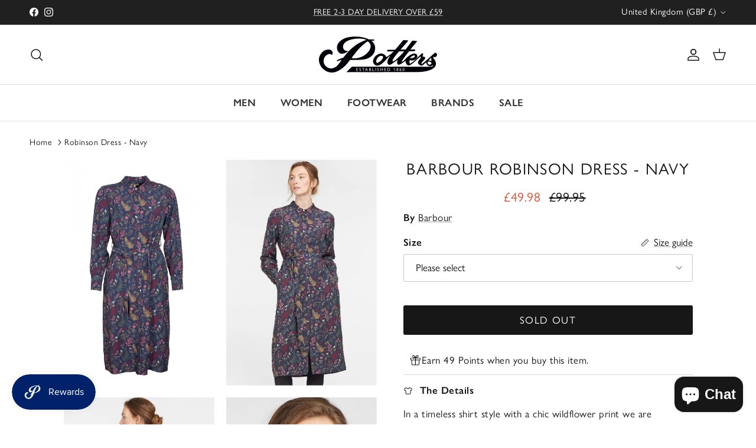

--- FILE ---
content_type: text/html; charset=utf-8
request_url: https://www.pottersofbuxton.co.uk/products/barbour-robinson-dress-navy-ldr0458-ny73
body_size: 47113
content:
<!doctype html>
<html class="no-js" lang="en" dir="ltr">
<head>
  <link rel="stylesheet" href="https://use.typekit.net/eba6fmk.css"><meta charset="utf-8">
<meta name="viewport" content="width=device-width,initial-scale=1">
<title>Barbour Robinson Dress - Navy &ndash; Potters of Buxton</title><link rel="canonical" href="https://www.pottersofbuxton.co.uk/products/barbour-robinson-dress-navy-ldr0458-ny73"><link rel="icon" href="//www.pottersofbuxton.co.uk/cdn/shop/files/favicon-32x32.png?crop=center&height=48&v=1738570519&width=48" type="image/png">
  <link rel="apple-touch-icon" href="//www.pottersofbuxton.co.uk/cdn/shop/files/favicon-32x32.png?crop=center&height=180&v=1738570519&width=180"><meta name="description" content="In a timeless shirt style with a chic wildflower print we are confident that the Barbour Robinson dress will be one you wear again and again. The collar self-tie belt and long sleeves create a smart look. Made from a soft and comfortable to wear pure lyocell fabric falling to around knee length. Design details include "><meta property="og:site_name" content="Potters of Buxton">
<meta property="og:url" content="https://www.pottersofbuxton.co.uk/products/barbour-robinson-dress-navy-ldr0458-ny73">
<meta property="og:title" content="Barbour Robinson Dress - Navy">
<meta property="og:type" content="product">
<meta property="og:description" content="In a timeless shirt style with a chic wildflower print we are confident that the Barbour Robinson dress will be one you wear again and again. The collar self-tie belt and long sleeves create a smart look. Made from a soft and comfortable to wear pure lyocell fabric falling to around knee length. Design details include "><meta property="og:image" content="http://www.pottersofbuxton.co.uk/cdn/shop/files/barbour-robinson-dress-navy-42217225388328.jpg?crop=center&height=1200&v=1692756734&width=1200">
  <meta property="og:image:secure_url" content="https://www.pottersofbuxton.co.uk/cdn/shop/files/barbour-robinson-dress-navy-42217225388328.jpg?crop=center&height=1200&v=1692756734&width=1200">
  <meta property="og:image:width" content="1000">
  <meta property="og:image:height" content="1500"><meta property="og:price:amount" content="49.98">
  <meta property="og:price:currency" content="GBP"><meta name="twitter:card" content="summary_large_image">
<meta name="twitter:title" content="Barbour Robinson Dress - Navy">
<meta name="twitter:description" content="In a timeless shirt style with a chic wildflower print we are confident that the Barbour Robinson dress will be one you wear again and again. The collar self-tie belt and long sleeves create a smart look. Made from a soft and comfortable to wear pure lyocell fabric falling to around knee length. Design details include ">
<style>@font-face {
  font-family: Cabin;
  font-weight: 400;
  font-style: normal;
  font-display: fallback;
  src: url("//www.pottersofbuxton.co.uk/cdn/fonts/cabin/cabin_n4.cefc6494a78f87584a6f312fea532919154f66fe.woff2") format("woff2"),
       url("//www.pottersofbuxton.co.uk/cdn/fonts/cabin/cabin_n4.8c16611b00f59d27f4b27ce4328dfe514ce77517.woff") format("woff");
}
@font-face {
  font-family: Cabin;
  font-weight: 700;
  font-style: normal;
  font-display: fallback;
  src: url("//www.pottersofbuxton.co.uk/cdn/fonts/cabin/cabin_n7.255204a342bfdbc9ae2017bd4e6a90f8dbb2f561.woff2") format("woff2"),
       url("//www.pottersofbuxton.co.uk/cdn/fonts/cabin/cabin_n7.e2afa22a0d0f4b64da3569c990897429d40ff5c0.woff") format("woff");
}
@font-face {
  font-family: Cabin;
  font-weight: 500;
  font-style: normal;
  font-display: fallback;
  src: url("//www.pottersofbuxton.co.uk/cdn/fonts/cabin/cabin_n5.0250ac238cfbbff14d3c16fcc89f227ca95d5c6f.woff2") format("woff2"),
       url("//www.pottersofbuxton.co.uk/cdn/fonts/cabin/cabin_n5.46470cf25a90d766aece73a31a42bfd8ef7a470b.woff") format("woff");
}
@font-face {
  font-family: Cabin;
  font-weight: 400;
  font-style: italic;
  font-display: fallback;
  src: url("//www.pottersofbuxton.co.uk/cdn/fonts/cabin/cabin_i4.d89c1b32b09ecbc46c12781fcf7b2085f17c0be9.woff2") format("woff2"),
       url("//www.pottersofbuxton.co.uk/cdn/fonts/cabin/cabin_i4.0a521b11d0b69adfc41e22a263eec7c02aecfe99.woff") format("woff");
}
@font-face {
  font-family: Cabin;
  font-weight: 700;
  font-style: italic;
  font-display: fallback;
  src: url("//www.pottersofbuxton.co.uk/cdn/fonts/cabin/cabin_i7.ef2404c08a493e7ccbc92d8c39adf683f40e1fb5.woff2") format("woff2"),
       url("//www.pottersofbuxton.co.uk/cdn/fonts/cabin/cabin_i7.480421791818000fc8a5d4134822321b5d7964f8.woff") format("woff");
}
@font-face {
  font-family: Cabin;
  font-weight: 400;
  font-style: normal;
  font-display: fallback;
  src: url("//www.pottersofbuxton.co.uk/cdn/fonts/cabin/cabin_n4.cefc6494a78f87584a6f312fea532919154f66fe.woff2") format("woff2"),
       url("//www.pottersofbuxton.co.uk/cdn/fonts/cabin/cabin_n4.8c16611b00f59d27f4b27ce4328dfe514ce77517.woff") format("woff");
}
@font-face {
  font-family: Cabin;
  font-weight: 400;
  font-style: normal;
  font-display: fallback;
  src: url("//www.pottersofbuxton.co.uk/cdn/fonts/cabin/cabin_n4.cefc6494a78f87584a6f312fea532919154f66fe.woff2") format("woff2"),
       url("//www.pottersofbuxton.co.uk/cdn/fonts/cabin/cabin_n4.8c16611b00f59d27f4b27ce4328dfe514ce77517.woff") format("woff");
}
@font-face {
  font-family: Cabin;
  font-weight: 600;
  font-style: normal;
  font-display: fallback;
  src: url("//www.pottersofbuxton.co.uk/cdn/fonts/cabin/cabin_n6.c6b1e64927bbec1c65aab7077888fb033480c4f7.woff2") format("woff2"),
       url("//www.pottersofbuxton.co.uk/cdn/fonts/cabin/cabin_n6.6c2e65d54c893ad9f1390da3b810b8e6cf976a4f.woff") format("woff");
}
@font-face {
  font-family: Cabin;
  font-weight: 600;
  font-style: normal;
  font-display: fallback;
  src: url("//www.pottersofbuxton.co.uk/cdn/fonts/cabin/cabin_n6.c6b1e64927bbec1c65aab7077888fb033480c4f7.woff2") format("woff2"),
       url("//www.pottersofbuxton.co.uk/cdn/fonts/cabin/cabin_n6.6c2e65d54c893ad9f1390da3b810b8e6cf976a4f.woff") format("woff");
}
:root {
  --page-container-width:          1480px;
  --reading-container-width:       1360px;
  --divider-opacity:               0.14;
  --gutter-large:                  30px;
  --gutter-desktop:                20px;
  --gutter-mobile:                 16px;
  --section-padding:               50px;
  --larger-section-padding:        80px;
  --larger-section-padding-mobile: 60px;
  --largest-section-padding:       110px;
  --aos-animate-duration:          0.6s;

  --base-font-family:              gill-sans-nova, sans-serif;
  --base-font-weight:              400;
  --base-font-style:               ;
  --heading-font-family:           gill-sans-nova, sans-serif;
  --heading-font-weight:           400;
  --heading-font-style:            ;
  --heading-font-letter-spacing:   0.05em;
  --logo-font-family:              gill-sans-nova, sans-serif;
  --logo-font-weight:              400;
  --logo-font-style:               ;
  --nav-font-family:               gill-sans-nova, sans-serif;
  --nav-font-weight:               600;
  --nav-font-style:                ;

  --base-text-size:17px;
  --base-line-height:              1.6;
  --input-text-size:17px;
  --smaller-text-size-1:15px;
  --smaller-text-size-2:15px;
  --smaller-text-size-3:14px;
  --smaller-text-size-4:13px;
  --larger-text-size:27px;
  --super-large-text-size:47px;
  --super-large-mobile-text-size:19px;
  --larger-mobile-text-size:19px;
  --logo-text-size:24px;--btn-letter-spacing: 0.08em;
    --btn-text-transform: uppercase;
    --button-text-size: 15px;
    --quickbuy-button-text-size: 13;
    --small-feature-link-font-size: 0.75em;
    --input-btn-padding-top: 1.2em;
    --input-btn-padding-bottom: 1.2em;--heading-text-transform:uppercase;
  --nav-text-size:                      17px;
  --mobile-menu-font-weight:            600;

  --body-bg-color:                      255 255 255;
  --bg-color:                           255 255 255;
  --body-text-color:                    23 23 23;
  --text-color:                         23 23 23;

  --header-text-col:                    #171717;--header-text-hover-col:             var(--main-nav-link-hover-col);--header-bg-col:                     #ffffff;
  --heading-color:                     23 23 23;
  --body-heading-color:                23 23 23;
  --heading-divider-col:               #e2e2e2;

  --logo-col:                          #171717;
  --main-nav-bg:                       #ffffff;
  --main-nav-link-col:                 #343434;
  --main-nav-link-hover-col:           #171717;
  --main-nav-link-featured-col:        #df5641;

  --link-color:                        23 23 23;
  --body-link-color:                   23 23 23;

  --btn-bg-color:                        23 23 23;
  --btn-bg-hover-color:                  76 76 75;
  --btn-border-color:                    23 23 23;
  --btn-border-hover-color:              76 76 75;
  --btn-text-color:                      255 255 255;
  --btn-text-hover-color:                255 255 255;--btn-alt-bg-color:                    255 255 255;
  --btn-alt-text-color:                  35 35 35;
  --btn-alt-border-color:                35 35 35;
  --btn-alt-border-hover-color:          35 35 35;--btn-ter-bg-color:                    235 235 235;
  --btn-ter-text-color:                  0 0 0;
  --btn-ter-bg-hover-color:              23 23 23;
  --btn-ter-text-hover-color:            255 255 255;--btn-border-radius: 3px;
    --btn-inspired-border-radius: 3px;--color-scheme-default:                             #ffffff;
  --color-scheme-default-color:                       255 255 255;
  --color-scheme-default-text-color:                  23 23 23;
  --color-scheme-default-head-color:                  23 23 23;
  --color-scheme-default-link-color:                  23 23 23;
  --color-scheme-default-btn-text-color:              255 255 255;
  --color-scheme-default-btn-text-hover-color:        255 255 255;
  --color-scheme-default-btn-bg-color:                23 23 23;
  --color-scheme-default-btn-bg-hover-color:          76 76 75;
  --color-scheme-default-btn-border-color:            23 23 23;
  --color-scheme-default-btn-border-hover-color:      76 76 75;
  --color-scheme-default-btn-alt-text-color:          35 35 35;
  --color-scheme-default-btn-alt-bg-color:            255 255 255;
  --color-scheme-default-btn-alt-border-color:        35 35 35;
  --color-scheme-default-btn-alt-border-hover-color:  35 35 35;

  --color-scheme-1:                             #f2f2f2;
  --color-scheme-1-color:                       242 242 242;
  --color-scheme-1-text-color:                  52 52 52;
  --color-scheme-1-head-color:                  52 52 52;
  --color-scheme-1-link-color:                  52 52 52;
  --color-scheme-1-btn-text-color:              255 255 255;
  --color-scheme-1-btn-text-hover-color:        255 255 255;
  --color-scheme-1-btn-bg-color:                35 35 35;
  --color-scheme-1-btn-bg-hover-color:          0 0 0;
  --color-scheme-1-btn-border-color:            35 35 35;
  --color-scheme-1-btn-border-hover-color:      0 0 0;
  --color-scheme-1-btn-alt-text-color:          35 35 35;
  --color-scheme-1-btn-alt-bg-color:            255 255 255;
  --color-scheme-1-btn-alt-border-color:        35 35 35;
  --color-scheme-1-btn-alt-border-hover-color:  35 35 35;

  --color-scheme-2:                             #f2f2f2;
  --color-scheme-2-color:                       242 242 242;
  --color-scheme-2-text-color:                  52 52 52;
  --color-scheme-2-head-color:                  52 52 52;
  --color-scheme-2-link-color:                  52 52 52;
  --color-scheme-2-btn-text-color:              255 255 255;
  --color-scheme-2-btn-text-hover-color:        255 255 255;
  --color-scheme-2-btn-bg-color:                35 35 35;
  --color-scheme-2-btn-bg-hover-color:          0 0 0;
  --color-scheme-2-btn-border-color:            35 35 35;
  --color-scheme-2-btn-border-hover-color:      0 0 0;
  --color-scheme-2-btn-alt-text-color:          35 35 35;
  --color-scheme-2-btn-alt-bg-color:            255 255 255;
  --color-scheme-2-btn-alt-border-color:        35 35 35;
  --color-scheme-2-btn-alt-border-hover-color:  35 35 35;

  /* Shop Pay payment terms */
  --payment-terms-background-color:    #ffffff;--quickbuy-bg: 242 242 242;--body-input-background-color:       rgb(var(--body-bg-color));
  --input-background-color:            rgb(var(--body-bg-color));
  --body-input-text-color:             var(--body-text-color);
  --input-text-color:                  var(--body-text-color);
  --body-input-border-color:           rgb(197, 197, 197);
  --input-border-color:                rgb(197, 197, 197);
  --input-border-color-hover:          rgb(127, 127, 127);
  --input-border-color-active:         rgb(23, 23, 23);

  --swatch-cross-svg:                  url("data:image/svg+xml,%3Csvg xmlns='http://www.w3.org/2000/svg' width='240' height='240' viewBox='0 0 24 24' fill='none' stroke='rgb(197, 197, 197)' stroke-width='0.09' preserveAspectRatio='none' %3E%3Cline x1='24' y1='0' x2='0' y2='24'%3E%3C/line%3E%3C/svg%3E");
  --swatch-cross-hover:                url("data:image/svg+xml,%3Csvg xmlns='http://www.w3.org/2000/svg' width='240' height='240' viewBox='0 0 24 24' fill='none' stroke='rgb(127, 127, 127)' stroke-width='0.09' preserveAspectRatio='none' %3E%3Cline x1='24' y1='0' x2='0' y2='24'%3E%3C/line%3E%3C/svg%3E");
  --swatch-cross-active:               url("data:image/svg+xml,%3Csvg xmlns='http://www.w3.org/2000/svg' width='240' height='240' viewBox='0 0 24 24' fill='none' stroke='rgb(23, 23, 23)' stroke-width='0.09' preserveAspectRatio='none' %3E%3Cline x1='24' y1='0' x2='0' y2='24'%3E%3C/line%3E%3C/svg%3E");

  --footer-divider-col:                #e4e4e4;
  --footer-text-col:                   52 52 52;
  --footer-heading-col:                23 23 23;
  --footer-bg-col:                     247 247 248;--product-label-overlay-justify: flex-end;--product-label-overlay-align: flex-end;--product-label-overlay-reduction-text:   #df5641;
  --product-label-overlay-reduction-bg:     #ffffff;
  --product-label-overlay-reduction-text-weight: 600;
  --product-label-overlay-stock-text:       #ffffff;
  --product-label-overlay-stock-bg:         #4c4c4b;
  --product-label-overlay-new-text:         #343434;
  --product-label-overlay-new-bg:           #ffffff;
  --product-label-overlay-meta-text:        #ffffff;
  --product-label-overlay-meta-bg:          #09728c;
  --product-label-sale-text:                #df5641;
  --product-label-sold-text:                #171717;
  --product-label-preorder-text:            #60a57e;

  --product-block-crop-align:               center;

  
  --product-block-price-align:              center;
  --product-block-price-item-margin-start:  .25rem;
  --product-block-price-item-margin-end:    .25rem;
  

  

  --collection-block-image-position:   center center;

  --swatch-picker-image-size:          68px;
  --swatch-crop-align:                 center center;

  --image-overlay-text-color:          255 255 255;--image-overlay-bg:                  rgba(23, 23, 23, 0.1);
  --image-overlay-shadow-start:        rgb(0 0 0 / 0.15);
  --image-overlay-box-opacity:         1.0;--product-inventory-ok-box-color:            #f2faf0;
  --product-inventory-ok-text-color:           #108043;
  --product-inventory-ok-icon-box-fill-color:  #fff;
  --product-inventory-low-box-color:           #fcf1cd;
  --product-inventory-low-text-color:          #dd9a1a;
  --product-inventory-low-icon-box-fill-color: #fff;
  --product-inventory-low-text-color-channels: 16, 128, 67;
  --product-inventory-ok-text-color-channels:  221, 154, 26;

  --rating-star-color: 246 165 41;--overlay-align-left: start;
    --overlay-align-right: end;}html[dir=rtl] {
  --overlay-right-text-m-left: 0;
  --overlay-right-text-m-right: auto;
  --overlay-left-shadow-left-left: 15%;
  --overlay-left-shadow-left-right: -50%;
  --overlay-left-shadow-right-left: -85%;
  --overlay-left-shadow-right-right: 0;
}.image-overlay--bg-box .text-overlay .text-overlay__text {
    --image-overlay-box-bg: 255 255 255;
    --heading-color: var(--body-heading-color);
    --text-color: var(--body-text-color);
    --link-color: var(--body-link-color);
  }::selection {
    background: rgb(var(--body-heading-color));
    color: rgb(var(--body-bg-color));
  }
  ::-moz-selection {
    background: rgb(var(--body-heading-color));
    color: rgb(var(--body-bg-color));
  }.use-color-scheme--default {
  --product-label-sale-text:           #df5641;
  --product-label-sold-text:           #171717;
  --product-label-preorder-text:       #60a57e;
  --input-background-color:            rgb(var(--body-bg-color));
  --input-text-color:                  var(--body-input-text-color);
  --input-border-color:                rgb(197, 197, 197);
  --input-border-color-hover:          rgb(127, 127, 127);
  --input-border-color-active:         rgb(23, 23, 23);
}</style>

  <link href="//www.pottersofbuxton.co.uk/cdn/shop/t/10/assets/main.css?v=113446720230453029171756548761" rel="stylesheet" type="text/css" media="all" />
<link rel="preload" as="font" href="//www.pottersofbuxton.co.uk/cdn/fonts/cabin/cabin_n4.cefc6494a78f87584a6f312fea532919154f66fe.woff2" type="font/woff2" crossorigin><link rel="preload" as="font" href="//www.pottersofbuxton.co.uk/cdn/fonts/cabin/cabin_n4.cefc6494a78f87584a6f312fea532919154f66fe.woff2" type="font/woff2" crossorigin><script>
    document.documentElement.className = document.documentElement.className.replace('no-js', 'js');

    window.theme = {
      info: {
        name: 'Symmetry',
        version: '8.0.0'
      },
      device: {
        hasTouch: window.matchMedia('(any-pointer: coarse)').matches,
        hasHover: window.matchMedia('(hover: hover)').matches
      },
      mediaQueries: {
        md: '(min-width: 768px)',
        productMediaCarouselBreak: '(min-width: 1041px)'
      },
      routes: {
        base: 'https://www.pottersofbuxton.co.uk',
        cart: '/cart',
        cartAdd: '/cart/add.js',
        cartUpdate: '/cart/update.js',
        predictiveSearch: '/search/suggest'
      },
      strings: {
        cartTermsConfirmation: "You must agree to the terms and conditions before continuing.",
        cartItemsQuantityError: "You can only add [QUANTITY] of this item to your cart.",
        generalSearchViewAll: "View all search results",
        noStock: "Sold out",
        noVariant: "Unavailable",
        productsProductChooseA: "Choose a",
        generalSearchPages: "Pages",
        generalSearchNoResultsWithoutTerms: "Sorry, we couldnʼt find any results",
        shippingCalculator: {
          singleRate: "There is one delivery option available for",
          multipleRates: "Delivery options available, starting at",
          noRates: "Sorry, we do not deliver to this destination."
        },
        regularPrice: "Regular price",
        salePrice: "Sale price"
      },
      settings: {
        moneyWithCurrencyFormat: "£{{amount}} GBP",
        cartType: "drawer",
        afterAddToCart: "drawer",
        quickbuyStyle: "off",
        externalLinksNewTab: true,
        internalLinksSmoothScroll: true
      }
    }

    theme.inlineNavigationCheck = function() {
      var pageHeader = document.querySelector('.pageheader'),
          inlineNavContainer = pageHeader.querySelector('.logo-area__left__inner'),
          inlineNav = inlineNavContainer.querySelector('.navigation--left');
      if (inlineNav && getComputedStyle(inlineNav).display != 'none') {
        var inlineMenuCentered = document.querySelector('.pageheader--layout-inline-menu-center'),
            logoContainer = document.querySelector('.logo-area__middle__inner');
        if(inlineMenuCentered) {
          var rightWidth = document.querySelector('.logo-area__right__inner').clientWidth,
              middleWidth = logoContainer.clientWidth,
              logoArea = document.querySelector('.logo-area'),
              computedLogoAreaStyle = getComputedStyle(logoArea),
              logoAreaInnerWidth = logoArea.clientWidth - Math.ceil(parseFloat(computedLogoAreaStyle.paddingLeft)) - Math.ceil(parseFloat(computedLogoAreaStyle.paddingRight)),
              availableNavWidth = logoAreaInnerWidth - Math.max(rightWidth, middleWidth) * 2 - 40;
          inlineNavContainer.style.maxWidth = availableNavWidth + 'px';
        }

        var firstInlineNavLink = inlineNav.querySelector('.navigation__item:first-child'),
            lastInlineNavLink = inlineNav.querySelector('.navigation__item:last-child');
        if (lastInlineNavLink) {
          var inlineNavWidth = null;
          if(document.querySelector('html[dir=rtl]')) {
            inlineNavWidth = firstInlineNavLink.offsetLeft - lastInlineNavLink.offsetLeft + firstInlineNavLink.offsetWidth;
          } else {
            inlineNavWidth = lastInlineNavLink.offsetLeft - firstInlineNavLink.offsetLeft + lastInlineNavLink.offsetWidth;
          }
          if (inlineNavContainer.offsetWidth >= inlineNavWidth) {
            pageHeader.classList.add('pageheader--layout-inline-permitted');
            var tallLogo = logoContainer.clientHeight > lastInlineNavLink.clientHeight + 20;
            if (tallLogo) {
              inlineNav.classList.add('navigation--tight-underline');
            } else {
              inlineNav.classList.remove('navigation--tight-underline');
            }
          } else {
            pageHeader.classList.remove('pageheader--layout-inline-permitted');
          }
        }
      }
    };

    theme.setInitialHeaderHeightProperty = () => {
      const section = document.querySelector('.section-header');
      if (section) {
        document.documentElement.style.setProperty('--theme-header-height', Math.ceil(section.clientHeight) + 'px');
      }
    };
  </script>

  <script src="//www.pottersofbuxton.co.uk/cdn/shop/t/10/assets/main.js?v=150891663519462644191755764745" defer></script>
    <script src="//www.pottersofbuxton.co.uk/cdn/shop/t/10/assets/animate-on-scroll.js?v=15249566486942820451755764745" defer></script>
    <link href="//www.pottersofbuxton.co.uk/cdn/shop/t/10/assets/animate-on-scroll.css?v=135962721104954213331755764745" rel="stylesheet" type="text/css" media="all" />
  

  <script>window.performance && window.performance.mark && window.performance.mark('shopify.content_for_header.start');</script><meta name="facebook-domain-verification" content="qzog5hdh3c99wjnsjgcfe2zm4ys8le">
<meta id="shopify-digital-wallet" name="shopify-digital-wallet" content="/68421419304/digital_wallets/dialog">
<meta name="shopify-checkout-api-token" content="523b6020394f7536e85a5bd04ec5e2fc">
<meta id="in-context-paypal-metadata" data-shop-id="68421419304" data-venmo-supported="false" data-environment="production" data-locale="en_US" data-paypal-v4="true" data-currency="GBP">
<link rel="alternate" type="application/json+oembed" href="https://www.pottersofbuxton.co.uk/products/barbour-robinson-dress-navy-ldr0458-ny73.oembed">
<script async="async" src="/checkouts/internal/preloads.js?locale=en-GB"></script>
<link rel="preconnect" href="https://shop.app" crossorigin="anonymous">
<script async="async" src="https://shop.app/checkouts/internal/preloads.js?locale=en-GB&shop_id=68421419304" crossorigin="anonymous"></script>
<script id="apple-pay-shop-capabilities" type="application/json">{"shopId":68421419304,"countryCode":"GB","currencyCode":"GBP","merchantCapabilities":["supports3DS"],"merchantId":"gid:\/\/shopify\/Shop\/68421419304","merchantName":"Potters of Buxton","requiredBillingContactFields":["postalAddress","email","phone"],"requiredShippingContactFields":["postalAddress","email","phone"],"shippingType":"shipping","supportedNetworks":["visa","masterCard","amex"],"total":{"type":"pending","label":"Potters of Buxton","amount":"1.00"},"shopifyPaymentsEnabled":true,"supportsSubscriptions":true}</script>
<script id="shopify-features" type="application/json">{"accessToken":"523b6020394f7536e85a5bd04ec5e2fc","betas":["rich-media-storefront-analytics"],"domain":"www.pottersofbuxton.co.uk","predictiveSearch":true,"shopId":68421419304,"locale":"en"}</script>
<script>var Shopify = Shopify || {};
Shopify.shop = "potters-of-buxton.myshopify.com";
Shopify.locale = "en";
Shopify.currency = {"active":"GBP","rate":"1.0"};
Shopify.country = "GB";
Shopify.theme = {"name":"Symmetry 8.00","id":180091617576,"schema_name":"Symmetry","schema_version":"8.0.0","theme_store_id":568,"role":"main"};
Shopify.theme.handle = "null";
Shopify.theme.style = {"id":null,"handle":null};
Shopify.cdnHost = "www.pottersofbuxton.co.uk/cdn";
Shopify.routes = Shopify.routes || {};
Shopify.routes.root = "/";</script>
<script type="module">!function(o){(o.Shopify=o.Shopify||{}).modules=!0}(window);</script>
<script>!function(o){function n(){var o=[];function n(){o.push(Array.prototype.slice.apply(arguments))}return n.q=o,n}var t=o.Shopify=o.Shopify||{};t.loadFeatures=n(),t.autoloadFeatures=n()}(window);</script>
<script>
  window.ShopifyPay = window.ShopifyPay || {};
  window.ShopifyPay.apiHost = "shop.app\/pay";
  window.ShopifyPay.redirectState = null;
</script>
<script id="shop-js-analytics" type="application/json">{"pageType":"product"}</script>
<script defer="defer" async type="module" src="//www.pottersofbuxton.co.uk/cdn/shopifycloud/shop-js/modules/v2/client.init-shop-cart-sync_BdyHc3Nr.en.esm.js"></script>
<script defer="defer" async type="module" src="//www.pottersofbuxton.co.uk/cdn/shopifycloud/shop-js/modules/v2/chunk.common_Daul8nwZ.esm.js"></script>
<script type="module">
  await import("//www.pottersofbuxton.co.uk/cdn/shopifycloud/shop-js/modules/v2/client.init-shop-cart-sync_BdyHc3Nr.en.esm.js");
await import("//www.pottersofbuxton.co.uk/cdn/shopifycloud/shop-js/modules/v2/chunk.common_Daul8nwZ.esm.js");

  window.Shopify.SignInWithShop?.initShopCartSync?.({"fedCMEnabled":true,"windoidEnabled":true});

</script>
<script>
  window.Shopify = window.Shopify || {};
  if (!window.Shopify.featureAssets) window.Shopify.featureAssets = {};
  window.Shopify.featureAssets['shop-js'] = {"shop-cart-sync":["modules/v2/client.shop-cart-sync_QYOiDySF.en.esm.js","modules/v2/chunk.common_Daul8nwZ.esm.js"],"init-fed-cm":["modules/v2/client.init-fed-cm_DchLp9rc.en.esm.js","modules/v2/chunk.common_Daul8nwZ.esm.js"],"shop-button":["modules/v2/client.shop-button_OV7bAJc5.en.esm.js","modules/v2/chunk.common_Daul8nwZ.esm.js"],"init-windoid":["modules/v2/client.init-windoid_DwxFKQ8e.en.esm.js","modules/v2/chunk.common_Daul8nwZ.esm.js"],"shop-cash-offers":["modules/v2/client.shop-cash-offers_DWtL6Bq3.en.esm.js","modules/v2/chunk.common_Daul8nwZ.esm.js","modules/v2/chunk.modal_CQq8HTM6.esm.js"],"shop-toast-manager":["modules/v2/client.shop-toast-manager_CX9r1SjA.en.esm.js","modules/v2/chunk.common_Daul8nwZ.esm.js"],"init-shop-email-lookup-coordinator":["modules/v2/client.init-shop-email-lookup-coordinator_UhKnw74l.en.esm.js","modules/v2/chunk.common_Daul8nwZ.esm.js"],"pay-button":["modules/v2/client.pay-button_DzxNnLDY.en.esm.js","modules/v2/chunk.common_Daul8nwZ.esm.js"],"avatar":["modules/v2/client.avatar_BTnouDA3.en.esm.js"],"init-shop-cart-sync":["modules/v2/client.init-shop-cart-sync_BdyHc3Nr.en.esm.js","modules/v2/chunk.common_Daul8nwZ.esm.js"],"shop-login-button":["modules/v2/client.shop-login-button_D8B466_1.en.esm.js","modules/v2/chunk.common_Daul8nwZ.esm.js","modules/v2/chunk.modal_CQq8HTM6.esm.js"],"init-customer-accounts-sign-up":["modules/v2/client.init-customer-accounts-sign-up_C8fpPm4i.en.esm.js","modules/v2/client.shop-login-button_D8B466_1.en.esm.js","modules/v2/chunk.common_Daul8nwZ.esm.js","modules/v2/chunk.modal_CQq8HTM6.esm.js"],"init-shop-for-new-customer-accounts":["modules/v2/client.init-shop-for-new-customer-accounts_CVTO0Ztu.en.esm.js","modules/v2/client.shop-login-button_D8B466_1.en.esm.js","modules/v2/chunk.common_Daul8nwZ.esm.js","modules/v2/chunk.modal_CQq8HTM6.esm.js"],"init-customer-accounts":["modules/v2/client.init-customer-accounts_dRgKMfrE.en.esm.js","modules/v2/client.shop-login-button_D8B466_1.en.esm.js","modules/v2/chunk.common_Daul8nwZ.esm.js","modules/v2/chunk.modal_CQq8HTM6.esm.js"],"shop-follow-button":["modules/v2/client.shop-follow-button_CkZpjEct.en.esm.js","modules/v2/chunk.common_Daul8nwZ.esm.js","modules/v2/chunk.modal_CQq8HTM6.esm.js"],"lead-capture":["modules/v2/client.lead-capture_BntHBhfp.en.esm.js","modules/v2/chunk.common_Daul8nwZ.esm.js","modules/v2/chunk.modal_CQq8HTM6.esm.js"],"checkout-modal":["modules/v2/client.checkout-modal_CfxcYbTm.en.esm.js","modules/v2/chunk.common_Daul8nwZ.esm.js","modules/v2/chunk.modal_CQq8HTM6.esm.js"],"shop-login":["modules/v2/client.shop-login_Da4GZ2H6.en.esm.js","modules/v2/chunk.common_Daul8nwZ.esm.js","modules/v2/chunk.modal_CQq8HTM6.esm.js"],"payment-terms":["modules/v2/client.payment-terms_MV4M3zvL.en.esm.js","modules/v2/chunk.common_Daul8nwZ.esm.js","modules/v2/chunk.modal_CQq8HTM6.esm.js"]};
</script>
<script>(function() {
  var isLoaded = false;
  function asyncLoad() {
    if (isLoaded) return;
    isLoaded = true;
    var urls = ["https:\/\/static.klaviyo.com\/onsite\/js\/klaviyo.js?company_id=RwHJBb\u0026shop=potters-of-buxton.myshopify.com"];
    for (var i = 0; i < urls.length; i++) {
      var s = document.createElement('script');
      s.type = 'text/javascript';
      s.async = true;
      s.src = urls[i];
      var x = document.getElementsByTagName('script')[0];
      x.parentNode.insertBefore(s, x);
    }
  };
  if(window.attachEvent) {
    window.attachEvent('onload', asyncLoad);
  } else {
    window.addEventListener('load', asyncLoad, false);
  }
})();</script>
<script id="__st">var __st={"a":68421419304,"offset":0,"reqid":"6cd679ee-31ba-4073-b484-7fef2f2bd8d7-1768990979","pageurl":"www.pottersofbuxton.co.uk\/products\/barbour-robinson-dress-navy-ldr0458-ny73","u":"c5447f139179","p":"product","rtyp":"product","rid":8199415005480};</script>
<script>window.ShopifyPaypalV4VisibilityTracking = true;</script>
<script id="captcha-bootstrap">!function(){'use strict';const t='contact',e='account',n='new_comment',o=[[t,t],['blogs',n],['comments',n],[t,'customer']],c=[[e,'customer_login'],[e,'guest_login'],[e,'recover_customer_password'],[e,'create_customer']],r=t=>t.map((([t,e])=>`form[action*='/${t}']:not([data-nocaptcha='true']) input[name='form_type'][value='${e}']`)).join(','),a=t=>()=>t?[...document.querySelectorAll(t)].map((t=>t.form)):[];function s(){const t=[...o],e=r(t);return a(e)}const i='password',u='form_key',d=['recaptcha-v3-token','g-recaptcha-response','h-captcha-response',i],f=()=>{try{return window.sessionStorage}catch{return}},m='__shopify_v',_=t=>t.elements[u];function p(t,e,n=!1){try{const o=window.sessionStorage,c=JSON.parse(o.getItem(e)),{data:r}=function(t){const{data:e,action:n}=t;return t[m]||n?{data:e,action:n}:{data:t,action:n}}(c);for(const[e,n]of Object.entries(r))t.elements[e]&&(t.elements[e].value=n);n&&o.removeItem(e)}catch(o){console.error('form repopulation failed',{error:o})}}const l='form_type',E='cptcha';function T(t){t.dataset[E]=!0}const w=window,h=w.document,L='Shopify',v='ce_forms',y='captcha';let A=!1;((t,e)=>{const n=(g='f06e6c50-85a8-45c8-87d0-21a2b65856fe',I='https://cdn.shopify.com/shopifycloud/storefront-forms-hcaptcha/ce_storefront_forms_captcha_hcaptcha.v1.5.2.iife.js',D={infoText:'Protected by hCaptcha',privacyText:'Privacy',termsText:'Terms'},(t,e,n)=>{const o=w[L][v],c=o.bindForm;if(c)return c(t,g,e,D).then(n);var r;o.q.push([[t,g,e,D],n]),r=I,A||(h.body.append(Object.assign(h.createElement('script'),{id:'captcha-provider',async:!0,src:r})),A=!0)});var g,I,D;w[L]=w[L]||{},w[L][v]=w[L][v]||{},w[L][v].q=[],w[L][y]=w[L][y]||{},w[L][y].protect=function(t,e){n(t,void 0,e),T(t)},Object.freeze(w[L][y]),function(t,e,n,w,h,L){const[v,y,A,g]=function(t,e,n){const i=e?o:[],u=t?c:[],d=[...i,...u],f=r(d),m=r(i),_=r(d.filter((([t,e])=>n.includes(e))));return[a(f),a(m),a(_),s()]}(w,h,L),I=t=>{const e=t.target;return e instanceof HTMLFormElement?e:e&&e.form},D=t=>v().includes(t);t.addEventListener('submit',(t=>{const e=I(t);if(!e)return;const n=D(e)&&!e.dataset.hcaptchaBound&&!e.dataset.recaptchaBound,o=_(e),c=g().includes(e)&&(!o||!o.value);(n||c)&&t.preventDefault(),c&&!n&&(function(t){try{if(!f())return;!function(t){const e=f();if(!e)return;const n=_(t);if(!n)return;const o=n.value;o&&e.removeItem(o)}(t);const e=Array.from(Array(32),(()=>Math.random().toString(36)[2])).join('');!function(t,e){_(t)||t.append(Object.assign(document.createElement('input'),{type:'hidden',name:u})),t.elements[u].value=e}(t,e),function(t,e){const n=f();if(!n)return;const o=[...t.querySelectorAll(`input[type='${i}']`)].map((({name:t})=>t)),c=[...d,...o],r={};for(const[a,s]of new FormData(t).entries())c.includes(a)||(r[a]=s);n.setItem(e,JSON.stringify({[m]:1,action:t.action,data:r}))}(t,e)}catch(e){console.error('failed to persist form',e)}}(e),e.submit())}));const S=(t,e)=>{t&&!t.dataset[E]&&(n(t,e.some((e=>e===t))),T(t))};for(const o of['focusin','change'])t.addEventListener(o,(t=>{const e=I(t);D(e)&&S(e,y())}));const B=e.get('form_key'),M=e.get(l),P=B&&M;t.addEventListener('DOMContentLoaded',(()=>{const t=y();if(P)for(const e of t)e.elements[l].value===M&&p(e,B);[...new Set([...A(),...v().filter((t=>'true'===t.dataset.shopifyCaptcha))])].forEach((e=>S(e,t)))}))}(h,new URLSearchParams(w.location.search),n,t,e,['guest_login'])})(!0,!0)}();</script>
<script integrity="sha256-4kQ18oKyAcykRKYeNunJcIwy7WH5gtpwJnB7kiuLZ1E=" data-source-attribution="shopify.loadfeatures" defer="defer" src="//www.pottersofbuxton.co.uk/cdn/shopifycloud/storefront/assets/storefront/load_feature-a0a9edcb.js" crossorigin="anonymous"></script>
<script crossorigin="anonymous" defer="defer" src="//www.pottersofbuxton.co.uk/cdn/shopifycloud/storefront/assets/shopify_pay/storefront-65b4c6d7.js?v=20250812"></script>
<script data-source-attribution="shopify.dynamic_checkout.dynamic.init">var Shopify=Shopify||{};Shopify.PaymentButton=Shopify.PaymentButton||{isStorefrontPortableWallets:!0,init:function(){window.Shopify.PaymentButton.init=function(){};var t=document.createElement("script");t.src="https://www.pottersofbuxton.co.uk/cdn/shopifycloud/portable-wallets/latest/portable-wallets.en.js",t.type="module",document.head.appendChild(t)}};
</script>
<script data-source-attribution="shopify.dynamic_checkout.buyer_consent">
  function portableWalletsHideBuyerConsent(e){var t=document.getElementById("shopify-buyer-consent"),n=document.getElementById("shopify-subscription-policy-button");t&&n&&(t.classList.add("hidden"),t.setAttribute("aria-hidden","true"),n.removeEventListener("click",e))}function portableWalletsShowBuyerConsent(e){var t=document.getElementById("shopify-buyer-consent"),n=document.getElementById("shopify-subscription-policy-button");t&&n&&(t.classList.remove("hidden"),t.removeAttribute("aria-hidden"),n.addEventListener("click",e))}window.Shopify?.PaymentButton&&(window.Shopify.PaymentButton.hideBuyerConsent=portableWalletsHideBuyerConsent,window.Shopify.PaymentButton.showBuyerConsent=portableWalletsShowBuyerConsent);
</script>
<script data-source-attribution="shopify.dynamic_checkout.cart.bootstrap">document.addEventListener("DOMContentLoaded",(function(){function t(){return document.querySelector("shopify-accelerated-checkout-cart, shopify-accelerated-checkout")}if(t())Shopify.PaymentButton.init();else{new MutationObserver((function(e,n){t()&&(Shopify.PaymentButton.init(),n.disconnect())})).observe(document.body,{childList:!0,subtree:!0})}}));
</script>
<script id='scb4127' type='text/javascript' async='' src='https://www.pottersofbuxton.co.uk/cdn/shopifycloud/privacy-banner/storefront-banner.js'></script><link id="shopify-accelerated-checkout-styles" rel="stylesheet" media="screen" href="https://www.pottersofbuxton.co.uk/cdn/shopifycloud/portable-wallets/latest/accelerated-checkout-backwards-compat.css" crossorigin="anonymous">
<style id="shopify-accelerated-checkout-cart">
        #shopify-buyer-consent {
  margin-top: 1em;
  display: inline-block;
  width: 100%;
}

#shopify-buyer-consent.hidden {
  display: none;
}

#shopify-subscription-policy-button {
  background: none;
  border: none;
  padding: 0;
  text-decoration: underline;
  font-size: inherit;
  cursor: pointer;
}

#shopify-subscription-policy-button::before {
  box-shadow: none;
}

      </style>
<script id="sections-script" data-sections="related-products,footer" defer="defer" src="//www.pottersofbuxton.co.uk/cdn/shop/t/10/compiled_assets/scripts.js?v=37330"></script>
<script>window.performance && window.performance.mark && window.performance.mark('shopify.content_for_header.end');</script>
<!-- CC Custom Head Start --><!-- CC Custom Head End --><!-- BEGIN app block: shopify://apps/klaviyo-email-marketing-sms/blocks/klaviyo-onsite-embed/2632fe16-c075-4321-a88b-50b567f42507 -->












  <script async src="https://static.klaviyo.com/onsite/js/RwHJBb/klaviyo.js?company_id=RwHJBb"></script>
  <script>!function(){if(!window.klaviyo){window._klOnsite=window._klOnsite||[];try{window.klaviyo=new Proxy({},{get:function(n,i){return"push"===i?function(){var n;(n=window._klOnsite).push.apply(n,arguments)}:function(){for(var n=arguments.length,o=new Array(n),w=0;w<n;w++)o[w]=arguments[w];var t="function"==typeof o[o.length-1]?o.pop():void 0,e=new Promise((function(n){window._klOnsite.push([i].concat(o,[function(i){t&&t(i),n(i)}]))}));return e}}})}catch(n){window.klaviyo=window.klaviyo||[],window.klaviyo.push=function(){var n;(n=window._klOnsite).push.apply(n,arguments)}}}}();</script>

  
    <script id="viewed_product">
      if (item == null) {
        var _learnq = _learnq || [];

        var MetafieldReviews = null
        var MetafieldYotpoRating = null
        var MetafieldYotpoCount = null
        var MetafieldLooxRating = null
        var MetafieldLooxCount = null
        var okendoProduct = null
        var okendoProductReviewCount = null
        var okendoProductReviewAverageValue = null
        try {
          // The following fields are used for Customer Hub recently viewed in order to add reviews.
          // This information is not part of __kla_viewed. Instead, it is part of __kla_viewed_reviewed_items
          MetafieldReviews = {};
          MetafieldYotpoRating = null
          MetafieldYotpoCount = null
          MetafieldLooxRating = null
          MetafieldLooxCount = null

          okendoProduct = null
          // If the okendo metafield is not legacy, it will error, which then requires the new json formatted data
          if (okendoProduct && 'error' in okendoProduct) {
            okendoProduct = null
          }
          okendoProductReviewCount = okendoProduct ? okendoProduct.reviewCount : null
          okendoProductReviewAverageValue = okendoProduct ? okendoProduct.reviewAverageValue : null
        } catch (error) {
          console.error('Error in Klaviyo onsite reviews tracking:', error);
        }

        var item = {
          Name: "Robinson Dress - Navy",
          ProductID: 8199415005480,
          Categories: [],
          ImageURL: "https://www.pottersofbuxton.co.uk/cdn/shop/files/barbour-robinson-dress-navy-42217225388328_grande.jpg?v=1692756734",
          URL: "https://www.pottersofbuxton.co.uk/products/barbour-robinson-dress-navy-ldr0458-ny73",
          Brand: "Barbour",
          Price: "£49.98",
          Value: "49.98",
          CompareAtPrice: "£99.95"
        };
        _learnq.push(['track', 'Viewed Product', item]);
        _learnq.push(['trackViewedItem', {
          Title: item.Name,
          ItemId: item.ProductID,
          Categories: item.Categories,
          ImageUrl: item.ImageURL,
          Url: item.URL,
          Metadata: {
            Brand: item.Brand,
            Price: item.Price,
            Value: item.Value,
            CompareAtPrice: item.CompareAtPrice
          },
          metafields:{
            reviews: MetafieldReviews,
            yotpo:{
              rating: MetafieldYotpoRating,
              count: MetafieldYotpoCount,
            },
            loox:{
              rating: MetafieldLooxRating,
              count: MetafieldLooxCount,
            },
            okendo: {
              rating: okendoProductReviewAverageValue,
              count: okendoProductReviewCount,
            }
          }
        }]);
      }
    </script>
  




  <script>
    window.klaviyoReviewsProductDesignMode = false
  </script>







<!-- END app block --><script src="https://cdn.shopify.com/extensions/019bdd7a-c110-7969-8f1c-937dfc03ea8a/smile-io-272/assets/smile-points-on-product-page.js" type="text/javascript" defer="defer"></script>
<link href="https://cdn.shopify.com/extensions/019bdd7a-c110-7969-8f1c-937dfc03ea8a/smile-io-272/assets/smile-points-on-product-page.css" rel="stylesheet" type="text/css" media="all">
<script src="https://cdn.shopify.com/extensions/019bdd7a-c110-7969-8f1c-937dfc03ea8a/smile-io-272/assets/smile-loader.js" type="text/javascript" defer="defer"></script>
<script src="https://cdn.shopify.com/extensions/e8878072-2f6b-4e89-8082-94b04320908d/inbox-1254/assets/inbox-chat-loader.js" type="text/javascript" defer="defer"></script>
<link href="https://monorail-edge.shopifysvc.com" rel="dns-prefetch">
<script>(function(){if ("sendBeacon" in navigator && "performance" in window) {try {var session_token_from_headers = performance.getEntriesByType('navigation')[0].serverTiming.find(x => x.name == '_s').description;} catch {var session_token_from_headers = undefined;}var session_cookie_matches = document.cookie.match(/_shopify_s=([^;]*)/);var session_token_from_cookie = session_cookie_matches && session_cookie_matches.length === 2 ? session_cookie_matches[1] : "";var session_token = session_token_from_headers || session_token_from_cookie || "";function handle_abandonment_event(e) {var entries = performance.getEntries().filter(function(entry) {return /monorail-edge.shopifysvc.com/.test(entry.name);});if (!window.abandonment_tracked && entries.length === 0) {window.abandonment_tracked = true;var currentMs = Date.now();var navigation_start = performance.timing.navigationStart;var payload = {shop_id: 68421419304,url: window.location.href,navigation_start,duration: currentMs - navigation_start,session_token,page_type: "product"};window.navigator.sendBeacon("https://monorail-edge.shopifysvc.com/v1/produce", JSON.stringify({schema_id: "online_store_buyer_site_abandonment/1.1",payload: payload,metadata: {event_created_at_ms: currentMs,event_sent_at_ms: currentMs}}));}}window.addEventListener('pagehide', handle_abandonment_event);}}());</script>
<script id="web-pixels-manager-setup">(function e(e,d,r,n,o){if(void 0===o&&(o={}),!Boolean(null===(a=null===(i=window.Shopify)||void 0===i?void 0:i.analytics)||void 0===a?void 0:a.replayQueue)){var i,a;window.Shopify=window.Shopify||{};var t=window.Shopify;t.analytics=t.analytics||{};var s=t.analytics;s.replayQueue=[],s.publish=function(e,d,r){return s.replayQueue.push([e,d,r]),!0};try{self.performance.mark("wpm:start")}catch(e){}var l=function(){var e={modern:/Edge?\/(1{2}[4-9]|1[2-9]\d|[2-9]\d{2}|\d{4,})\.\d+(\.\d+|)|Firefox\/(1{2}[4-9]|1[2-9]\d|[2-9]\d{2}|\d{4,})\.\d+(\.\d+|)|Chrom(ium|e)\/(9{2}|\d{3,})\.\d+(\.\d+|)|(Maci|X1{2}).+ Version\/(15\.\d+|(1[6-9]|[2-9]\d|\d{3,})\.\d+)([,.]\d+|)( \(\w+\)|)( Mobile\/\w+|) Safari\/|Chrome.+OPR\/(9{2}|\d{3,})\.\d+\.\d+|(CPU[ +]OS|iPhone[ +]OS|CPU[ +]iPhone|CPU IPhone OS|CPU iPad OS)[ +]+(15[._]\d+|(1[6-9]|[2-9]\d|\d{3,})[._]\d+)([._]\d+|)|Android:?[ /-](13[3-9]|1[4-9]\d|[2-9]\d{2}|\d{4,})(\.\d+|)(\.\d+|)|Android.+Firefox\/(13[5-9]|1[4-9]\d|[2-9]\d{2}|\d{4,})\.\d+(\.\d+|)|Android.+Chrom(ium|e)\/(13[3-9]|1[4-9]\d|[2-9]\d{2}|\d{4,})\.\d+(\.\d+|)|SamsungBrowser\/([2-9]\d|\d{3,})\.\d+/,legacy:/Edge?\/(1[6-9]|[2-9]\d|\d{3,})\.\d+(\.\d+|)|Firefox\/(5[4-9]|[6-9]\d|\d{3,})\.\d+(\.\d+|)|Chrom(ium|e)\/(5[1-9]|[6-9]\d|\d{3,})\.\d+(\.\d+|)([\d.]+$|.*Safari\/(?![\d.]+ Edge\/[\d.]+$))|(Maci|X1{2}).+ Version\/(10\.\d+|(1[1-9]|[2-9]\d|\d{3,})\.\d+)([,.]\d+|)( \(\w+\)|)( Mobile\/\w+|) Safari\/|Chrome.+OPR\/(3[89]|[4-9]\d|\d{3,})\.\d+\.\d+|(CPU[ +]OS|iPhone[ +]OS|CPU[ +]iPhone|CPU IPhone OS|CPU iPad OS)[ +]+(10[._]\d+|(1[1-9]|[2-9]\d|\d{3,})[._]\d+)([._]\d+|)|Android:?[ /-](13[3-9]|1[4-9]\d|[2-9]\d{2}|\d{4,})(\.\d+|)(\.\d+|)|Mobile Safari.+OPR\/([89]\d|\d{3,})\.\d+\.\d+|Android.+Firefox\/(13[5-9]|1[4-9]\d|[2-9]\d{2}|\d{4,})\.\d+(\.\d+|)|Android.+Chrom(ium|e)\/(13[3-9]|1[4-9]\d|[2-9]\d{2}|\d{4,})\.\d+(\.\d+|)|Android.+(UC? ?Browser|UCWEB|U3)[ /]?(15\.([5-9]|\d{2,})|(1[6-9]|[2-9]\d|\d{3,})\.\d+)\.\d+|SamsungBrowser\/(5\.\d+|([6-9]|\d{2,})\.\d+)|Android.+MQ{2}Browser\/(14(\.(9|\d{2,})|)|(1[5-9]|[2-9]\d|\d{3,})(\.\d+|))(\.\d+|)|K[Aa][Ii]OS\/(3\.\d+|([4-9]|\d{2,})\.\d+)(\.\d+|)/},d=e.modern,r=e.legacy,n=navigator.userAgent;return n.match(d)?"modern":n.match(r)?"legacy":"unknown"}(),u="modern"===l?"modern":"legacy",c=(null!=n?n:{modern:"",legacy:""})[u],f=function(e){return[e.baseUrl,"/wpm","/b",e.hashVersion,"modern"===e.buildTarget?"m":"l",".js"].join("")}({baseUrl:d,hashVersion:r,buildTarget:u}),m=function(e){var d=e.version,r=e.bundleTarget,n=e.surface,o=e.pageUrl,i=e.monorailEndpoint;return{emit:function(e){var a=e.status,t=e.errorMsg,s=(new Date).getTime(),l=JSON.stringify({metadata:{event_sent_at_ms:s},events:[{schema_id:"web_pixels_manager_load/3.1",payload:{version:d,bundle_target:r,page_url:o,status:a,surface:n,error_msg:t},metadata:{event_created_at_ms:s}}]});if(!i)return console&&console.warn&&console.warn("[Web Pixels Manager] No Monorail endpoint provided, skipping logging."),!1;try{return self.navigator.sendBeacon.bind(self.navigator)(i,l)}catch(e){}var u=new XMLHttpRequest;try{return u.open("POST",i,!0),u.setRequestHeader("Content-Type","text/plain"),u.send(l),!0}catch(e){return console&&console.warn&&console.warn("[Web Pixels Manager] Got an unhandled error while logging to Monorail."),!1}}}}({version:r,bundleTarget:l,surface:e.surface,pageUrl:self.location.href,monorailEndpoint:e.monorailEndpoint});try{o.browserTarget=l,function(e){var d=e.src,r=e.async,n=void 0===r||r,o=e.onload,i=e.onerror,a=e.sri,t=e.scriptDataAttributes,s=void 0===t?{}:t,l=document.createElement("script"),u=document.querySelector("head"),c=document.querySelector("body");if(l.async=n,l.src=d,a&&(l.integrity=a,l.crossOrigin="anonymous"),s)for(var f in s)if(Object.prototype.hasOwnProperty.call(s,f))try{l.dataset[f]=s[f]}catch(e){}if(o&&l.addEventListener("load",o),i&&l.addEventListener("error",i),u)u.appendChild(l);else{if(!c)throw new Error("Did not find a head or body element to append the script");c.appendChild(l)}}({src:f,async:!0,onload:function(){if(!function(){var e,d;return Boolean(null===(d=null===(e=window.Shopify)||void 0===e?void 0:e.analytics)||void 0===d?void 0:d.initialized)}()){var d=window.webPixelsManager.init(e)||void 0;if(d){var r=window.Shopify.analytics;r.replayQueue.forEach((function(e){var r=e[0],n=e[1],o=e[2];d.publishCustomEvent(r,n,o)})),r.replayQueue=[],r.publish=d.publishCustomEvent,r.visitor=d.visitor,r.initialized=!0}}},onerror:function(){return m.emit({status:"failed",errorMsg:"".concat(f," has failed to load")})},sri:function(e){var d=/^sha384-[A-Za-z0-9+/=]+$/;return"string"==typeof e&&d.test(e)}(c)?c:"",scriptDataAttributes:o}),m.emit({status:"loading"})}catch(e){m.emit({status:"failed",errorMsg:(null==e?void 0:e.message)||"Unknown error"})}}})({shopId: 68421419304,storefrontBaseUrl: "https://www.pottersofbuxton.co.uk",extensionsBaseUrl: "https://extensions.shopifycdn.com/cdn/shopifycloud/web-pixels-manager",monorailEndpoint: "https://monorail-edge.shopifysvc.com/unstable/produce_batch",surface: "storefront-renderer",enabledBetaFlags: ["2dca8a86"],webPixelsConfigList: [{"id":"1898447144","configuration":"{\"accountID\":\"RwHJBb\",\"webPixelConfig\":\"eyJlbmFibGVBZGRlZFRvQ2FydEV2ZW50cyI6IHRydWV9\"}","eventPayloadVersion":"v1","runtimeContext":"STRICT","scriptVersion":"524f6c1ee37bacdca7657a665bdca589","type":"APP","apiClientId":123074,"privacyPurposes":["ANALYTICS","MARKETING"],"dataSharingAdjustments":{"protectedCustomerApprovalScopes":["read_customer_address","read_customer_email","read_customer_name","read_customer_personal_data","read_customer_phone"]}},{"id":"1221427496","configuration":"{\"ti\":\"247015945\",\"endpoint\":\"https:\/\/bat.bing.com\/action\/0\"}","eventPayloadVersion":"v1","runtimeContext":"STRICT","scriptVersion":"5ee93563fe31b11d2d65e2f09a5229dc","type":"APP","apiClientId":2997493,"privacyPurposes":["ANALYTICS","MARKETING","SALE_OF_DATA"],"dataSharingAdjustments":{"protectedCustomerApprovalScopes":["read_customer_personal_data"]}},{"id":"755532072","configuration":"{\"config\":\"{\\\"google_tag_ids\\\":[\\\"G-CL045K5JBX\\\",\\\"AW-965909536\\\",\\\"GT-5786XK94\\\"],\\\"target_country\\\":\\\"GB\\\",\\\"gtag_events\\\":[{\\\"type\\\":\\\"begin_checkout\\\",\\\"action_label\\\":[\\\"G-CL045K5JBX\\\",\\\"AW-965909536\\\/FZJQCN-PrK4aEKC4yswD\\\",\\\"AW-965909536\\\/k2-tCKWAovwDEKC4yswD\\\"]},{\\\"type\\\":\\\"search\\\",\\\"action_label\\\":[\\\"G-CL045K5JBX\\\",\\\"AW-965909536\\\/CsCyCOOQrK4aEKC4yswD\\\"]},{\\\"type\\\":\\\"view_item\\\",\\\"action_label\\\":[\\\"G-CL045K5JBX\\\",\\\"AW-965909536\\\/n2urCOCQrK4aEKC4yswD\\\",\\\"MC-R17498ZMK3\\\"]},{\\\"type\\\":\\\"purchase\\\",\\\"action_label\\\":[\\\"G-CL045K5JBX\\\",\\\"AW-965909536\\\/hlyZCNyPrK4aEKC4yswD\\\",\\\"MC-R17498ZMK3\\\"]},{\\\"type\\\":\\\"page_view\\\",\\\"action_label\\\":[\\\"G-CL045K5JBX\\\",\\\"AW-965909536\\\/87xpCN2QrK4aEKC4yswD\\\",\\\"MC-R17498ZMK3\\\"]},{\\\"type\\\":\\\"add_payment_info\\\",\\\"action_label\\\":[\\\"G-CL045K5JBX\\\",\\\"AW-965909536\\\/hjq_COaQrK4aEKC4yswD\\\"]},{\\\"type\\\":\\\"add_to_cart\\\",\\\"action_label\\\":[\\\"G-CL045K5JBX\\\",\\\"AW-965909536\\\/V9mNCNqQrK4aEKC4yswD\\\"]}],\\\"enable_monitoring_mode\\\":false}\"}","eventPayloadVersion":"v1","runtimeContext":"OPEN","scriptVersion":"b2a88bafab3e21179ed38636efcd8a93","type":"APP","apiClientId":1780363,"privacyPurposes":[],"dataSharingAdjustments":{"protectedCustomerApprovalScopes":["read_customer_address","read_customer_email","read_customer_name","read_customer_personal_data","read_customer_phone"]}},{"id":"377389352","configuration":"{\"pixel_id\":\"300829907100627\",\"pixel_type\":\"facebook_pixel\",\"metaapp_system_user_token\":\"-\"}","eventPayloadVersion":"v1","runtimeContext":"OPEN","scriptVersion":"ca16bc87fe92b6042fbaa3acc2fbdaa6","type":"APP","apiClientId":2329312,"privacyPurposes":["ANALYTICS","MARKETING","SALE_OF_DATA"],"dataSharingAdjustments":{"protectedCustomerApprovalScopes":["read_customer_address","read_customer_email","read_customer_name","read_customer_personal_data","read_customer_phone"]}},{"id":"179110184","configuration":"{\"tagID\":\"2613537587753\"}","eventPayloadVersion":"v1","runtimeContext":"STRICT","scriptVersion":"18031546ee651571ed29edbe71a3550b","type":"APP","apiClientId":3009811,"privacyPurposes":["ANALYTICS","MARKETING","SALE_OF_DATA"],"dataSharingAdjustments":{"protectedCustomerApprovalScopes":["read_customer_address","read_customer_email","read_customer_name","read_customer_personal_data","read_customer_phone"]}},{"id":"179634472","eventPayloadVersion":"1","runtimeContext":"LAX","scriptVersion":"2","type":"CUSTOM","privacyPurposes":["ANALYTICS","MARKETING"],"name":"Microsoft Ads Conversion Track"},{"id":"shopify-app-pixel","configuration":"{}","eventPayloadVersion":"v1","runtimeContext":"STRICT","scriptVersion":"0450","apiClientId":"shopify-pixel","type":"APP","privacyPurposes":["ANALYTICS","MARKETING"]},{"id":"shopify-custom-pixel","eventPayloadVersion":"v1","runtimeContext":"LAX","scriptVersion":"0450","apiClientId":"shopify-pixel","type":"CUSTOM","privacyPurposes":["ANALYTICS","MARKETING"]}],isMerchantRequest: false,initData: {"shop":{"name":"Potters of Buxton","paymentSettings":{"currencyCode":"GBP"},"myshopifyDomain":"potters-of-buxton.myshopify.com","countryCode":"GB","storefrontUrl":"https:\/\/www.pottersofbuxton.co.uk"},"customer":null,"cart":null,"checkout":null,"productVariants":[{"price":{"amount":49.98,"currencyCode":"GBP"},"product":{"title":"Robinson Dress - Navy","vendor":"Barbour","id":"8199415005480","untranslatedTitle":"Robinson Dress - Navy","url":"\/products\/barbour-robinson-dress-navy-ldr0458-ny73","type":"Knee Length"},"id":"44840684028200","image":{"src":"\/\/www.pottersofbuxton.co.uk\/cdn\/shop\/files\/barbour-robinson-dress-navy-42217225388328.jpg?v=1692756734"},"sku":"LDR0458_NY73_8","title":"UK 8","untranslatedTitle":"UK 8"},{"price":{"amount":49.98,"currencyCode":"GBP"},"product":{"title":"Robinson Dress - Navy","vendor":"Barbour","id":"8199415005480","untranslatedTitle":"Robinson Dress - Navy","url":"\/products\/barbour-robinson-dress-navy-ldr0458-ny73","type":"Knee Length"},"id":"44840684060968","image":{"src":"\/\/www.pottersofbuxton.co.uk\/cdn\/shop\/files\/barbour-robinson-dress-navy-42217225388328.jpg?v=1692756734"},"sku":"LDR0458_NY73_10","title":"UK 10","untranslatedTitle":"UK 10"},{"price":{"amount":49.98,"currencyCode":"GBP"},"product":{"title":"Robinson Dress - Navy","vendor":"Barbour","id":"8199415005480","untranslatedTitle":"Robinson Dress - Navy","url":"\/products\/barbour-robinson-dress-navy-ldr0458-ny73","type":"Knee Length"},"id":"44840684093736","image":{"src":"\/\/www.pottersofbuxton.co.uk\/cdn\/shop\/files\/barbour-robinson-dress-navy-42217225388328.jpg?v=1692756734"},"sku":"LDR0458_NY73_12","title":"UK 12","untranslatedTitle":"UK 12"},{"price":{"amount":49.98,"currencyCode":"GBP"},"product":{"title":"Robinson Dress - Navy","vendor":"Barbour","id":"8199415005480","untranslatedTitle":"Robinson Dress - Navy","url":"\/products\/barbour-robinson-dress-navy-ldr0458-ny73","type":"Knee Length"},"id":"44840684126504","image":{"src":"\/\/www.pottersofbuxton.co.uk\/cdn\/shop\/files\/barbour-robinson-dress-navy-42217225388328.jpg?v=1692756734"},"sku":"LDR0458_NY73_14","title":"UK 14","untranslatedTitle":"UK 14"},{"price":{"amount":49.98,"currencyCode":"GBP"},"product":{"title":"Robinson Dress - Navy","vendor":"Barbour","id":"8199415005480","untranslatedTitle":"Robinson Dress - Navy","url":"\/products\/barbour-robinson-dress-navy-ldr0458-ny73","type":"Knee Length"},"id":"44840684159272","image":{"src":"\/\/www.pottersofbuxton.co.uk\/cdn\/shop\/files\/barbour-robinson-dress-navy-42217225388328.jpg?v=1692756734"},"sku":"LDR0458_NY73_16","title":"UK 16","untranslatedTitle":"UK 16"},{"price":{"amount":49.98,"currencyCode":"GBP"},"product":{"title":"Robinson Dress - Navy","vendor":"Barbour","id":"8199415005480","untranslatedTitle":"Robinson Dress - Navy","url":"\/products\/barbour-robinson-dress-navy-ldr0458-ny73","type":"Knee Length"},"id":"44840684192040","image":{"src":"\/\/www.pottersofbuxton.co.uk\/cdn\/shop\/files\/barbour-robinson-dress-navy-42217225388328.jpg?v=1692756734"},"sku":"LDR0458_NY73_18","title":"UK 18","untranslatedTitle":"UK 18"}],"purchasingCompany":null},},"https://www.pottersofbuxton.co.uk/cdn","fcfee988w5aeb613cpc8e4bc33m6693e112",{"modern":"","legacy":""},{"shopId":"68421419304","storefrontBaseUrl":"https:\/\/www.pottersofbuxton.co.uk","extensionBaseUrl":"https:\/\/extensions.shopifycdn.com\/cdn\/shopifycloud\/web-pixels-manager","surface":"storefront-renderer","enabledBetaFlags":"[\"2dca8a86\"]","isMerchantRequest":"false","hashVersion":"fcfee988w5aeb613cpc8e4bc33m6693e112","publish":"custom","events":"[[\"page_viewed\",{}],[\"product_viewed\",{\"productVariant\":{\"price\":{\"amount\":49.98,\"currencyCode\":\"GBP\"},\"product\":{\"title\":\"Robinson Dress - Navy\",\"vendor\":\"Barbour\",\"id\":\"8199415005480\",\"untranslatedTitle\":\"Robinson Dress - Navy\",\"url\":\"\/products\/barbour-robinson-dress-navy-ldr0458-ny73\",\"type\":\"Knee Length\"},\"id\":\"44840684028200\",\"image\":{\"src\":\"\/\/www.pottersofbuxton.co.uk\/cdn\/shop\/files\/barbour-robinson-dress-navy-42217225388328.jpg?v=1692756734\"},\"sku\":\"LDR0458_NY73_8\",\"title\":\"UK 8\",\"untranslatedTitle\":\"UK 8\"}}]]"});</script><script>
  window.ShopifyAnalytics = window.ShopifyAnalytics || {};
  window.ShopifyAnalytics.meta = window.ShopifyAnalytics.meta || {};
  window.ShopifyAnalytics.meta.currency = 'GBP';
  var meta = {"product":{"id":8199415005480,"gid":"gid:\/\/shopify\/Product\/8199415005480","vendor":"Barbour","type":"Knee Length","handle":"barbour-robinson-dress-navy-ldr0458-ny73","variants":[{"id":44840684028200,"price":4998,"name":"Robinson Dress - Navy - UK 8","public_title":"UK 8","sku":"LDR0458_NY73_8"},{"id":44840684060968,"price":4998,"name":"Robinson Dress - Navy - UK 10","public_title":"UK 10","sku":"LDR0458_NY73_10"},{"id":44840684093736,"price":4998,"name":"Robinson Dress - Navy - UK 12","public_title":"UK 12","sku":"LDR0458_NY73_12"},{"id":44840684126504,"price":4998,"name":"Robinson Dress - Navy - UK 14","public_title":"UK 14","sku":"LDR0458_NY73_14"},{"id":44840684159272,"price":4998,"name":"Robinson Dress - Navy - UK 16","public_title":"UK 16","sku":"LDR0458_NY73_16"},{"id":44840684192040,"price":4998,"name":"Robinson Dress - Navy - UK 18","public_title":"UK 18","sku":"LDR0458_NY73_18"}],"remote":false},"page":{"pageType":"product","resourceType":"product","resourceId":8199415005480,"requestId":"6cd679ee-31ba-4073-b484-7fef2f2bd8d7-1768990979"}};
  for (var attr in meta) {
    window.ShopifyAnalytics.meta[attr] = meta[attr];
  }
</script>
<script class="analytics">
  (function () {
    var customDocumentWrite = function(content) {
      var jquery = null;

      if (window.jQuery) {
        jquery = window.jQuery;
      } else if (window.Checkout && window.Checkout.$) {
        jquery = window.Checkout.$;
      }

      if (jquery) {
        jquery('body').append(content);
      }
    };

    var hasLoggedConversion = function(token) {
      if (token) {
        return document.cookie.indexOf('loggedConversion=' + token) !== -1;
      }
      return false;
    }

    var setCookieIfConversion = function(token) {
      if (token) {
        var twoMonthsFromNow = new Date(Date.now());
        twoMonthsFromNow.setMonth(twoMonthsFromNow.getMonth() + 2);

        document.cookie = 'loggedConversion=' + token + '; expires=' + twoMonthsFromNow;
      }
    }

    var trekkie = window.ShopifyAnalytics.lib = window.trekkie = window.trekkie || [];
    if (trekkie.integrations) {
      return;
    }
    trekkie.methods = [
      'identify',
      'page',
      'ready',
      'track',
      'trackForm',
      'trackLink'
    ];
    trekkie.factory = function(method) {
      return function() {
        var args = Array.prototype.slice.call(arguments);
        args.unshift(method);
        trekkie.push(args);
        return trekkie;
      };
    };
    for (var i = 0; i < trekkie.methods.length; i++) {
      var key = trekkie.methods[i];
      trekkie[key] = trekkie.factory(key);
    }
    trekkie.load = function(config) {
      trekkie.config = config || {};
      trekkie.config.initialDocumentCookie = document.cookie;
      var first = document.getElementsByTagName('script')[0];
      var script = document.createElement('script');
      script.type = 'text/javascript';
      script.onerror = function(e) {
        var scriptFallback = document.createElement('script');
        scriptFallback.type = 'text/javascript';
        scriptFallback.onerror = function(error) {
                var Monorail = {
      produce: function produce(monorailDomain, schemaId, payload) {
        var currentMs = new Date().getTime();
        var event = {
          schema_id: schemaId,
          payload: payload,
          metadata: {
            event_created_at_ms: currentMs,
            event_sent_at_ms: currentMs
          }
        };
        return Monorail.sendRequest("https://" + monorailDomain + "/v1/produce", JSON.stringify(event));
      },
      sendRequest: function sendRequest(endpointUrl, payload) {
        // Try the sendBeacon API
        if (window && window.navigator && typeof window.navigator.sendBeacon === 'function' && typeof window.Blob === 'function' && !Monorail.isIos12()) {
          var blobData = new window.Blob([payload], {
            type: 'text/plain'
          });

          if (window.navigator.sendBeacon(endpointUrl, blobData)) {
            return true;
          } // sendBeacon was not successful

        } // XHR beacon

        var xhr = new XMLHttpRequest();

        try {
          xhr.open('POST', endpointUrl);
          xhr.setRequestHeader('Content-Type', 'text/plain');
          xhr.send(payload);
        } catch (e) {
          console.log(e);
        }

        return false;
      },
      isIos12: function isIos12() {
        return window.navigator.userAgent.lastIndexOf('iPhone; CPU iPhone OS 12_') !== -1 || window.navigator.userAgent.lastIndexOf('iPad; CPU OS 12_') !== -1;
      }
    };
    Monorail.produce('monorail-edge.shopifysvc.com',
      'trekkie_storefront_load_errors/1.1',
      {shop_id: 68421419304,
      theme_id: 180091617576,
      app_name: "storefront",
      context_url: window.location.href,
      source_url: "//www.pottersofbuxton.co.uk/cdn/s/trekkie.storefront.cd680fe47e6c39ca5d5df5f0a32d569bc48c0f27.min.js"});

        };
        scriptFallback.async = true;
        scriptFallback.src = '//www.pottersofbuxton.co.uk/cdn/s/trekkie.storefront.cd680fe47e6c39ca5d5df5f0a32d569bc48c0f27.min.js';
        first.parentNode.insertBefore(scriptFallback, first);
      };
      script.async = true;
      script.src = '//www.pottersofbuxton.co.uk/cdn/s/trekkie.storefront.cd680fe47e6c39ca5d5df5f0a32d569bc48c0f27.min.js';
      first.parentNode.insertBefore(script, first);
    };
    trekkie.load(
      {"Trekkie":{"appName":"storefront","development":false,"defaultAttributes":{"shopId":68421419304,"isMerchantRequest":null,"themeId":180091617576,"themeCityHash":"10180595690684637416","contentLanguage":"en","currency":"GBP","eventMetadataId":"99e17a21-51b8-4920-b2ff-89b7005ffa7a"},"isServerSideCookieWritingEnabled":true,"monorailRegion":"shop_domain","enabledBetaFlags":["65f19447"]},"Session Attribution":{},"S2S":{"facebookCapiEnabled":true,"source":"trekkie-storefront-renderer","apiClientId":580111}}
    );

    var loaded = false;
    trekkie.ready(function() {
      if (loaded) return;
      loaded = true;

      window.ShopifyAnalytics.lib = window.trekkie;

      var originalDocumentWrite = document.write;
      document.write = customDocumentWrite;
      try { window.ShopifyAnalytics.merchantGoogleAnalytics.call(this); } catch(error) {};
      document.write = originalDocumentWrite;

      window.ShopifyAnalytics.lib.page(null,{"pageType":"product","resourceType":"product","resourceId":8199415005480,"requestId":"6cd679ee-31ba-4073-b484-7fef2f2bd8d7-1768990979","shopifyEmitted":true});

      var match = window.location.pathname.match(/checkouts\/(.+)\/(thank_you|post_purchase)/)
      var token = match? match[1]: undefined;
      if (!hasLoggedConversion(token)) {
        setCookieIfConversion(token);
        window.ShopifyAnalytics.lib.track("Viewed Product",{"currency":"GBP","variantId":44840684028200,"productId":8199415005480,"productGid":"gid:\/\/shopify\/Product\/8199415005480","name":"Robinson Dress - Navy - UK 8","price":"49.98","sku":"LDR0458_NY73_8","brand":"Barbour","variant":"UK 8","category":"Knee Length","nonInteraction":true,"remote":false},undefined,undefined,{"shopifyEmitted":true});
      window.ShopifyAnalytics.lib.track("monorail:\/\/trekkie_storefront_viewed_product\/1.1",{"currency":"GBP","variantId":44840684028200,"productId":8199415005480,"productGid":"gid:\/\/shopify\/Product\/8199415005480","name":"Robinson Dress - Navy - UK 8","price":"49.98","sku":"LDR0458_NY73_8","brand":"Barbour","variant":"UK 8","category":"Knee Length","nonInteraction":true,"remote":false,"referer":"https:\/\/www.pottersofbuxton.co.uk\/products\/barbour-robinson-dress-navy-ldr0458-ny73"});
      }
    });


        var eventsListenerScript = document.createElement('script');
        eventsListenerScript.async = true;
        eventsListenerScript.src = "//www.pottersofbuxton.co.uk/cdn/shopifycloud/storefront/assets/shop_events_listener-3da45d37.js";
        document.getElementsByTagName('head')[0].appendChild(eventsListenerScript);

})();</script>
<script
  defer
  src="https://www.pottersofbuxton.co.uk/cdn/shopifycloud/perf-kit/shopify-perf-kit-3.0.4.min.js"
  data-application="storefront-renderer"
  data-shop-id="68421419304"
  data-render-region="gcp-us-central1"
  data-page-type="product"
  data-theme-instance-id="180091617576"
  data-theme-name="Symmetry"
  data-theme-version="8.0.0"
  data-monorail-region="shop_domain"
  data-resource-timing-sampling-rate="10"
  data-shs="true"
  data-shs-beacon="true"
  data-shs-export-with-fetch="true"
  data-shs-logs-sample-rate="1"
  data-shs-beacon-endpoint="https://www.pottersofbuxton.co.uk/api/collect"
></script>
</head>

<body class="template-product
 swatch-source-native swatch-method-swatches swatch-style-listed
 cc-animate-enabled">

  <a class="skip-link visually-hidden" href="#content" data-cs-role="skip">Skip to content</a><!-- BEGIN sections: header-group -->
<div id="shopify-section-sections--25032107098408__announcement-bar" class="shopify-section shopify-section-group-header-group section-announcement-bar">

<announcement-bar id="section-id-sections--25032107098408__announcement-bar" class="announcement-bar announcement-bar--with-announcement">
    <style data-shopify>
#section-id-sections--25032107098408__announcement-bar {
        --bg-color: #202020;
        --bg-gradient: ;
        --heading-color: 255 255 255;
        --text-color: 255 255 255;
        --link-color: 255 255 255;
        --announcement-font-size: 14px;
      }
    </style>
<div class="announcement-bg announcement-bg--inactive absolute inset-0"
          data-index="1"
          style="
            background:
#202020
"></div><div class="announcement-bg announcement-bg--inactive absolute inset-0"
          data-index="2"
          style="
            background:
#202020
"></div><div class="announcement-bg announcement-bg--inactive absolute inset-0"
          data-index="3"
          style="
            background:
#202020
"></div><div class="container container--no-max relative">
      <div class="announcement-bar__left desktop-only">
        
<ul class="social inline-flex flex-wrap"><li>
      <a class="social__link flex items-center justify-center" href="https://www.facebook.com/PottersBuxton" target="_blank" rel="noopener" title="Potters of Buxton on Facebook"><svg aria-hidden="true" class="icon icon-facebook" viewBox="2 2 16 16" focusable="false" role="presentation"><path fill="currentColor" d="M18 10.049C18 5.603 14.419 2 10 2c-4.419 0-8 3.603-8 8.049C2 14.067 4.925 17.396 8.75 18v-5.624H6.719v-2.328h2.03V8.275c0-2.017 1.195-3.132 3.023-3.132.874 0 1.79.158 1.79.158v1.98h-1.009c-.994 0-1.303.621-1.303 1.258v1.51h2.219l-.355 2.326H11.25V18c3.825-.604 6.75-3.933 6.75-7.951Z"/></svg><span class="visually-hidden">Facebook</span>
      </a>
    </li><li>
      <a class="social__link flex items-center justify-center" href="https://www.instagram.com/pottersbuxton/" target="_blank" rel="noopener" title="Potters of Buxton on Instagram"><svg class="icon" width="48" height="48" viewBox="0 0 48 48" aria-hidden="true" focusable="false" role="presentation"><path d="M24 0c-6.518 0-7.335.028-9.895.144-2.555.117-4.3.523-5.826 1.116-1.578.613-2.917 1.434-4.25 2.768C2.693 5.362 1.872 6.701 1.26 8.28.667 9.806.26 11.55.144 14.105.028 16.665 0 17.482 0 24s.028 7.335.144 9.895c.117 2.555.523 4.3 1.116 5.826.613 1.578 1.434 2.917 2.768 4.25 1.334 1.335 2.673 2.156 4.251 2.77 1.527.592 3.271.998 5.826 1.115 2.56.116 3.377.144 9.895.144s7.335-.028 9.895-.144c2.555-.117 4.3-.523 5.826-1.116 1.578-.613 2.917-1.434 4.25-2.768 1.335-1.334 2.156-2.673 2.77-4.251.592-1.527.998-3.271 1.115-5.826.116-2.56.144-3.377.144-9.895s-.028-7.335-.144-9.895c-.117-2.555-.523-4.3-1.116-5.826-.613-1.578-1.434-2.917-2.768-4.25-1.334-1.335-2.673-2.156-4.251-2.769-1.527-.593-3.271-1-5.826-1.116C31.335.028 30.518 0 24 0Zm0 4.324c6.408 0 7.167.025 9.698.14 2.34.107 3.61.498 4.457.827 1.12.435 1.92.955 2.759 1.795.84.84 1.36 1.64 1.795 2.76.33.845.72 2.116.827 4.456.115 2.53.14 3.29.14 9.698s-.025 7.167-.14 9.698c-.107 2.34-.498 3.61-.827 4.457-.435 1.12-.955 1.92-1.795 2.759-.84.84-1.64 1.36-2.76 1.795-.845.33-2.116.72-4.456.827-2.53.115-3.29.14-9.698.14-6.409 0-7.168-.025-9.698-.14-2.34-.107-3.61-.498-4.457-.827-1.12-.435-1.92-.955-2.759-1.795-.84-.84-1.36-1.64-1.795-2.76-.33-.845-.72-2.116-.827-4.456-.115-2.53-.14-3.29-.14-9.698s.025-7.167.14-9.698c.107-2.34.498-3.61.827-4.457.435-1.12.955-1.92 1.795-2.759.84-.84 1.64-1.36 2.76-1.795.845-.33 2.116-.72 4.456-.827 2.53-.115 3.29-.14 9.698-.14Zm0 7.352c-6.807 0-12.324 5.517-12.324 12.324 0 6.807 5.517 12.324 12.324 12.324 6.807 0 12.324-5.517 12.324-12.324 0-6.807-5.517-12.324-12.324-12.324ZM24 32a8 8 0 1 1 0-16 8 8 0 0 1 0 16Zm15.691-20.811a2.88 2.88 0 1 1-5.76 0 2.88 2.88 0 0 1 5.76 0Z" fill="currentColor" fill-rule="evenodd"/></svg><span class="visually-hidden">Instagram</span>
      </a>
    </li></ul>

      </div>

      <div class="announcement-bar__middle"><div class="announcement-bar__announcements"><div
                class="announcement"
                style="--heading-color: 255 255 255;
                    --text-color: 255 255 255;
                    --link-color: 255 255 255;
                " 
              ><div class="announcement__text">
                  <a href="https://www.pottersofbuxton.co.uk/pages/delivery" title="Potters of Buxton - Delivery">FREE 2-3 DAY DELIVERY OVER £59</a>

                  
                </div>
              </div><div
                class="announcement announcement--inactive"
                style="--heading-color: 255 255 255;
                    --text-color: 255 255 255;
                    --link-color: 255 255 255;
                " 
              ><div class="announcement__text">
                  EASY & FAST 90 DAY RETURNS

                  
                </div>
              </div><div
                class="announcement announcement--inactive"
                style="--heading-color: 255 255 255;
                    --text-color: 255 255 255;
                    --link-color: 255 255 255;
                " 
              ><div class="announcement__text">
                  <a href="https://www.pottersofbuxton.co.uk/pages/delivery" title="Potters of Buxton - Delivery">SAME DAY DISPATCH UNTIL 3PM</a>

                  
                </div>
              </div></div>
          <div class="announcement-bar__announcement-controller">
            <button class="announcement-button announcement-button--previous" aria-label="Previous"><svg width="24" height="24" viewBox="0 0 24 24" fill="none" stroke="currentColor" stroke-width="1.5" stroke-linecap="round" stroke-linejoin="round" class="icon feather feather-chevron-left" aria-hidden="true" focusable="false" role="presentation"><path d="m15 18-6-6 6-6"/></svg></button><button class="announcement-button announcement-button--next" aria-label="Next"><svg width="24" height="24" viewBox="0 0 24 24" fill="none" stroke="currentColor" stroke-width="1.5" stroke-linecap="round" stroke-linejoin="round" class="icon feather feather-chevron-right" aria-hidden="true" focusable="false" role="presentation"><path d="m9 18 6-6-6-6"/></svg></button>
          </div></div>

      <div class="announcement-bar__right desktop-only">
        
        
          <div class="header-localization">
            

<script src="//www.pottersofbuxton.co.uk/cdn/shop/t/10/assets/custom-select.js?v=173148981874697908181755764745" defer="defer"></script><form method="post" action="/localization" id="annbar-localization" accept-charset="UTF-8" class="form localization no-js-hidden" enctype="multipart/form-data"><input type="hidden" name="form_type" value="localization" /><input type="hidden" name="utf8" value="✓" /><input type="hidden" name="_method" value="put" /><input type="hidden" name="return_to" value="/products/barbour-robinson-dress-navy-ldr0458-ny73" /><div class="localization__grid"><div class="localization__selector">
        <input type="hidden" name="country_code" value="GB">
<country-selector><label class="label visually-hidden no-js-hidden" for="annbar-localization-country-button">Country/Region</label><div class="custom-select relative w-full no-js-hidden"><button class="custom-select__btn input items-center" type="button"
            aria-expanded="false" aria-haspopup="listbox" id="annbar-localization-country-button">
      <span class="text-start">United Kingdom (GBP&nbsp;£)</span>
      <svg width="20" height="20" viewBox="0 0 24 24" class="icon" role="presentation" focusable="false" aria-hidden="true">
        <path d="M20 8.5 12.5 16 5 8.5" stroke="currentColor" stroke-width="1.5" fill="none"/>
      </svg>
    </button>
    <ul class="custom-select__listbox absolute invisible" role="listbox" tabindex="-1"
        aria-hidden="true" hidden aria-activedescendant="annbar-localization-country-opt-0"><li class="custom-select__option flex items-center js-option" id="annbar-localization-country-opt-0" role="option"
            data-value="GB"
            data-value-id=""

 aria-selected="true">
          <span class="pointer-events-none">United Kingdom (GBP&nbsp;£)</span>
        </li></ul>
  </div></country-selector></div></div><script>
      customElements.whenDefined('custom-select').then(() => {
        if (!customElements.get('country-selector')) {
          class CountrySelector extends customElements.get('custom-select') {
            constructor() {
              super();
              this.loaded = false;
            }

            async showListbox() {
              if (this.loaded) {
                super.showListbox();
                return;
              }

              this.button.classList.add('is-loading');
              this.button.setAttribute('aria-disabled', 'true');

              try {
                const response = await fetch('?section_id=country-selector');
                if (!response.ok) throw new Error(response.status);

                const tmpl = document.createElement('template');
                tmpl.innerHTML = await response.text();

                const el = tmpl.content.querySelector('.custom-select__listbox');
                this.listbox.innerHTML = el.innerHTML;

                this.options = this.querySelectorAll('.custom-select__option');

                this.popular = this.querySelectorAll('[data-popular]');
                if (this.popular.length) {
                  this.popular[this.popular.length - 1].closest('.custom-select__option')
                    .classList.add('custom-select__option--visual-group-end');
                }

                this.selectedOption = this.querySelector('[aria-selected="true"]');
                if (!this.selectedOption) {
                  this.selectedOption = this.listbox.firstElementChild;
                }

                this.loaded = true;
              } catch {
                this.listbox.innerHTML = '<li>Error fetching countries, please try again.</li>';
              } finally {
                super.showListbox();
                this.button.classList.remove('is-loading');
                this.button.setAttribute('aria-disabled', 'false');
              }
            }

            setButtonWidth() {
              return;
            }
          }

          customElements.define('country-selector', CountrySelector);
        }
      });
    </script><script>
    document.getElementById('annbar-localization').addEventListener('change', (evt) => {
      const input = evt.target.closest('.localization__selector').firstElementChild;
      if (input && input.tagName === 'INPUT') {
        input.value = evt.detail ? evt.detail.selectedValue : evt.target.value;
        evt.currentTarget.submit();
      }
    });
  </script></form>
          </div>
        
      </div>
    </div>
  </announcement-bar>
</div><div id="shopify-section-sections--25032107098408__header" class="shopify-section shopify-section-group-header-group section-header"><style data-shopify>
  .logo img {
    width: 200px;
  }
  .logo-area__middle--logo-image {
    max-width: 200px;
  }
  @media (max-width: 767.98px) {
    .logo img {
      width: 125px;
    }
  }.section-header {
    position: -webkit-sticky;
    position: sticky;
  }</style>
<page-header data-section-id="sections--25032107098408__header">
  <div id="pageheader" class="pageheader pageheader--layout-inline-menu-left pageheader--sticky">
    <div class="logo-area container container--no-max">
      <div class="logo-area__left">
        <div class="logo-area__left__inner">
          <button class="mobile-nav-toggle" aria-label="Menu" aria-controls="main-nav"><svg width="24" height="24" viewBox="0 0 24 24" fill="none" stroke="currentColor" stroke-width="1.5" stroke-linecap="round" stroke-linejoin="round" class="icon feather feather-menu" aria-hidden="true" focusable="false" role="presentation"><path d="M3 12h18M3 6h18M3 18h18"/></svg></button>
          
            <a class="show-search-link" href="/search" aria-label="Search">
              <span class="show-search-link__icon"><svg class="icon" width="24" height="24" viewBox="0 0 24 24" aria-hidden="true" focusable="false" role="presentation"><g transform="translate(3 3)" stroke="currentColor" stroke-width="1.5" fill="none" fill-rule="evenodd"><circle cx="7.824" cy="7.824" r="7.824"/><path stroke-linecap="square" d="m13.971 13.971 4.47 4.47"/></g></svg></span>
              <span class="show-search-link__text visually-hidden">Search</span>
            </a>
          
          
            <div id="proxy-nav" class="navigation navigation--left" role="navigation" aria-label="Primary">
              <div class="navigation__tier-1-container">
                <ul class="navigation__tier-1">
                  
<li class="navigation__item navigation__item--with-children navigation__item--with-mega-menu">
                      <a href="/collections/mens-clothing-footwear" class="navigation__link" aria-haspopup="true" aria-expanded="false" aria-controls="NavigationTier2-1">MEN</a>
                    </li>
                  
<li class="navigation__item navigation__item--with-children navigation__item--with-mega-menu">
                      <a href="/collections/womens-clothing-footwear" class="navigation__link" aria-haspopup="true" aria-expanded="false" aria-controls="NavigationTier2-2">WOMEN</a>
                    </li>
                  
<li class="navigation__item navigation__item--with-children navigation__item--with-mega-menu">
                      <a href="/collections/footwear" class="navigation__link" aria-haspopup="true" aria-expanded="false" aria-controls="NavigationTier2-3">FOOTWEAR</a>
                    </li>
                  
<li class="navigation__item navigation__item--with-children navigation__item--with-mega-menu">
                      <a href="https://www.pottersofbuxton.co.uk/pages/brands-a-z" class="navigation__link" aria-haspopup="true" aria-expanded="false" aria-controls="NavigationTier2-4">BRANDS</a>
                    </li>
                  
<li class="navigation__item">
                      <a href="/collections/sale" class="navigation__link" >SALE</a>
                    </li>
                  
                </ul>
              </div>
            </div>
          
        </div>
      </div>

      <div class="logo-area__middle logo-area__middle--logo-image">
        <div class="logo-area__middle__inner">
          <div class="logo"><a class="logo__link" href="/" title="Potters of Buxton"><img class="logo__image" src="//www.pottersofbuxton.co.uk/cdn/shop/files/NEW_POTTERS_LOGO_2024.png?v=1738472042&width=400" alt="Potters of Buxton" itemprop="logo" width="2824" height="864" loading="eager" /></a></div>
        </div>
      </div>

      <div class="logo-area__right">
        <div class="logo-area__right__inner">
          
            
              <a class="header-account-link" href="/account/login" aria-label="Account">
                <span class="header-account-link__text visually-hidden">Account</span>
                <span class="header-account-link__icon"><svg class="icon" width="24" height="24" viewBox="0 0 24 24" aria-hidden="true" focusable="false" role="presentation"><g fill="none" fill-rule="evenodd"><path d="M12 2a5 5 0 1 1 0 10 5 5 0 0 1 0-10Zm0 1.429a3.571 3.571 0 1 0 0 7.142 3.571 3.571 0 0 0 0-7.142Z" fill="currentColor"/><path d="M3 18.25c0-2.486 4.542-4 9.028-4 4.486 0 8.972 1.514 8.972 4v3H3v-3Z" stroke="currentColor" stroke-width="1.5"/><circle stroke="currentColor" stroke-width="1.5" cx="12" cy="7" r="4.25"/></g></svg></span>
              </a>
            
          
          
            <a class="show-search-link" href="/search">
              <span class="show-search-link__text visually-hidden">Search</span>
              <span class="show-search-link__icon"><svg class="icon" width="24" height="24" viewBox="0 0 24 24" aria-hidden="true" focusable="false" role="presentation"><g transform="translate(3 3)" stroke="currentColor" stroke-width="1.5" fill="none" fill-rule="evenodd"><circle cx="7.824" cy="7.824" r="7.824"/><path stroke-linecap="square" d="m13.971 13.971 4.47 4.47"/></g></svg></span>
            </a>
          
<a href="/cart" class="cart-link" data-hash="e3b0c44298fc1c149afbf4c8996fb92427ae41e4649b934ca495991b7852b855">
            <span class="cart-link__label visually-hidden">Cart</span>
            <span class="cart-link__icon"><svg class="icon" width="24" height="24" viewBox="0 0 24 24" aria-hidden="true" focusable="false" role="presentation"><g fill="none" fill-rule="evenodd" stroke="currentColor" stroke-width="1.5"><path d="M2 9.25h20l-4 12H6z"/><path stroke-linecap="square" d="M12 9V3"/></g></svg><span class="cart-link__count"></span>
            </span>
          </a>
        </div>
      </div>
    </div><script src="//www.pottersofbuxton.co.uk/cdn/shop/t/10/assets/main-search.js?v=76809749390081725741755764745" defer></script>
      <main-search class="main-search "
          data-quick-search="true"
          data-quick-search-meta="true">

        <div class="main-search__container container">
          <button class="main-search__close" aria-label="Close"><svg width="24" height="24" viewBox="0 0 24 24" fill="none" stroke="currentColor" stroke-width="1" stroke-linecap="round" stroke-linejoin="round" class="icon feather feather-x" aria-hidden="true" focusable="false" role="presentation"><path d="M18 6 6 18M6 6l12 12"/></svg></button>

          <form class="main-search__form" action="/search" method="get" autocomplete="off">
            <div class="main-search__input-container">
              <input class="main-search__input" type="text" name="q" autocomplete="off" placeholder="Search our store" aria-label="Search" />
              <button class="main-search__button" type="submit" aria-label="Search"><svg class="icon" width="24" height="24" viewBox="0 0 24 24" aria-hidden="true" focusable="false" role="presentation"><g transform="translate(3 3)" stroke="currentColor" stroke-width="1.5" fill="none" fill-rule="evenodd"><circle cx="7.824" cy="7.824" r="7.824"/><path stroke-linecap="square" d="m13.971 13.971 4.47 4.47"/></g></svg></button>
            </div><script src="//www.pottersofbuxton.co.uk/cdn/shop/t/10/assets/search-suggestions.js?v=101886753114502501091755764745" defer></script>
              <search-suggestions></search-suggestions></form>

          <div class="main-search__results"></div>

          
        </div>
      </main-search></div>

  <main-navigation id="main-nav" class="desktop-only" data-proxy-nav="proxy-nav">
    <div class="navigation navigation--main" role="navigation" aria-label="Primary">
      <div class="navigation__tier-1-container">
        <ul class="navigation__tier-1">
  
<li class="navigation__item navigation__item--with-children navigation__item--with-mega-menu">
      <a href="/collections/mens-clothing-footwear" class="navigation__link" aria-haspopup="true" aria-expanded="false" aria-controls="NavigationTier2-1">MEN</a>

      
        <a class="navigation__children-toggle" href="#" aria-label="Show links"><svg width="24" height="24" viewBox="0 0 24 24" fill="none" stroke="currentColor" stroke-width="1.3" stroke-linecap="round" stroke-linejoin="round" class="icon feather feather-chevron-down" aria-hidden="true" focusable="false" role="presentation"><path d="m6 9 6 6 6-6"/></svg></a>

        <div id="NavigationTier2-1" class="navigation__tier-2-container navigation__child-tier"><div class="container">
              <ul class="navigation__tier-2 navigation__columns navigation__columns--count-5 navigation__columns--5-cols">
                
                  
                    <li class="navigation__item navigation__item--with-children navigation__column">
                      <a href="/collections/mens-clothing-footwear/Menswear" class="navigation__link navigation__column-title" aria-haspopup="true" aria-expanded="false">TOP BRANDS</a>
                      
                        <a class="navigation__children-toggle" href="#" aria-label="Show links"><svg width="24" height="24" viewBox="0 0 24 24" fill="none" stroke="currentColor" stroke-width="1.3" stroke-linecap="round" stroke-linejoin="round" class="icon feather feather-chevron-down" aria-hidden="true" focusable="false" role="presentation"><path d="m6 9 6 6 6-6"/></svg></a>
                      

                      
                        <div class="navigation__tier-3-container navigation__child-tier">
                          <ul class="navigation__tier-3">
                            
                            <li class="navigation__item">
                              <a class="navigation__link" href="/collections/mens-armor-lux-clothing">Armor Lux</a>
                            </li>
                            
                            <li class="navigation__item">
                              <a class="navigation__link" href="https://www.pottersofbuxton.co.uk/collections/mens-barbour-clothing-and-footwear">Barbour</a>
                            </li>
                            
                            <li class="navigation__item">
                              <a class="navigation__link" href="/collections/mens-claudio-lugli-shirts">Claudio Lugli</a>
                            </li>
                            
                            <li class="navigation__item">
                              <a class="navigation__link" href="/collections/eterna-shirts">Eterna</a>
                            </li>
                            
                            <li class="navigation__item">
                              <a class="navigation__link" href="/collections/failsworth-hats">Failsworth</a>
                            </li>
                            
                            <li class="navigation__item">
                              <a class="navigation__link" href="/collections/franco-ponti-knitwear-1">Franco Ponti</a>
                            </li>
                            
                            <li class="navigation__item">
                              <a class="navigation__link" href="/collections/fynch-hatton-clothing">Fynch Hatton</a>
                            </li>
                            
                            <li class="navigation__item">
                              <a class="navigation__link" href="/collections/massoti-knitwear">Massoti</a>
                            </li>
                            
                            <li class="navigation__item">
                              <a class="navigation__link" href="/collections/meyer-trousers">Meyer Trousers</a>
                            </li>
                            
                            <li class="navigation__item">
                              <a class="navigation__link" href="/collections/olymp-shirts">Olymp Shirts</a>
                            </li>
                            
                          </ul>
                        </div>
                      
                    </li>
                  
                    <li class="navigation__item navigation__item--with-children navigation__column">
                      <a href="/collections/mens-clothing-footwear" class="navigation__link navigation__column-title" aria-haspopup="true" aria-expanded="false">CLOTHING</a>
                      
                        <a class="navigation__children-toggle" href="#" aria-label="Show links"><svg width="24" height="24" viewBox="0 0 24 24" fill="none" stroke="currentColor" stroke-width="1.3" stroke-linecap="round" stroke-linejoin="round" class="icon feather feather-chevron-down" aria-hidden="true" focusable="false" role="presentation"><path d="m6 9 6 6 6-6"/></svg></a>
                      

                      
                        <div class="navigation__tier-3-container navigation__child-tier">
                          <ul class="navigation__tier-3">
                            
                            <li class="navigation__item">
                              <a class="navigation__link" href="/collections/mens-blazers-and-jackets">Blazers</a>
                            </li>
                            
                            <li class="navigation__item">
                              <a class="navigation__link" href="/collections/mens-coats-jackets">Coats &amp; Jackets</a>
                            </li>
                            
                            <li class="navigation__item">
                              <a class="navigation__link" href="/collections/mens-jeans">Jeans</a>
                            </li>
                            
                            <li class="navigation__item">
                              <a class="navigation__link" href="/collections/mens-knitwear">Knitwear</a>
                            </li>
                            
                            <li class="navigation__item">
                              <a class="navigation__link" href="/collections/mens-polo-shirts">Polo Shirts</a>
                            </li>
                            
                            <li class="navigation__item">
                              <a class="navigation__link" href="/collections/mens-shirts">Shirts</a>
                            </li>
                            
                            <li class="navigation__item">
                              <a class="navigation__link" href="/collections/mens-shorts">Shorts</a>
                            </li>
                            
                            <li class="navigation__item">
                              <a class="navigation__link" href="/collections/mens-sweatshirts-hoodies">Sweatshirts &amp; Hoodies</a>
                            </li>
                            
                            <li class="navigation__item">
                              <a class="navigation__link" href="/collections/mens-trousers-chinos">Trousers &amp; Chinos</a>
                            </li>
                            
                            <li class="navigation__item">
                              <a class="navigation__link" href="/collections/mens-t-shirts-tops">T-Shirts &amp; Tops</a>
                            </li>
                            
                          </ul>
                        </div>
                      
                    </li>
                  
                    <li class="navigation__item navigation__item--with-children navigation__column">
                      <a href="/collections/mens-shoes-wellies" class="navigation__link navigation__column-title" aria-haspopup="true" aria-expanded="false">FOOTWEAR</a>
                      
                        <a class="navigation__children-toggle" href="#" aria-label="Show links"><svg width="24" height="24" viewBox="0 0 24 24" fill="none" stroke="currentColor" stroke-width="1.3" stroke-linecap="round" stroke-linejoin="round" class="icon feather feather-chevron-down" aria-hidden="true" focusable="false" role="presentation"><path d="m6 9 6 6 6-6"/></svg></a>
                      

                      
                        <div class="navigation__tier-3-container navigation__child-tier">
                          <ul class="navigation__tier-3">
                            
                            <li class="navigation__item">
                              <a class="navigation__link" href="/collections/mens-footwear-mens-boots">Boots</a>
                            </li>
                            
                            <li class="navigation__item">
                              <a class="navigation__link" href="/collections/mens-sandals-flip-flops">Sandals &amp; Flip Flops</a>
                            </li>
                            
                            <li class="navigation__item">
                              <a class="navigation__link" href="/collections/mens-shoes">Shoes</a>
                            </li>
                            
                            <li class="navigation__item">
                              <a class="navigation__link" href="/collections/mens-footwear-mens-slippers">Slippers</a>
                            </li>
                            
                            <li class="navigation__item">
                              <a class="navigation__link" href="/collections/mens-footwear-mens-trainers">Trainers</a>
                            </li>
                            
                            <li class="navigation__item">
                              <a class="navigation__link" href="/collections/mens-footwear-mens-wellington-boots">Wellies</a>
                            </li>
                            
                          </ul>
                        </div>
                      
                    </li>
                  
                    <li class="navigation__item navigation__item--with-children navigation__column">
                      <a href="/collections/mens-nightwear-robes" class="navigation__link navigation__column-title" aria-haspopup="true" aria-expanded="false">NIGHTWEAR &amp; UNDERWEAR</a>
                      
                        <a class="navigation__children-toggle" href="#" aria-label="Show links"><svg width="24" height="24" viewBox="0 0 24 24" fill="none" stroke="currentColor" stroke-width="1.3" stroke-linecap="round" stroke-linejoin="round" class="icon feather feather-chevron-down" aria-hidden="true" focusable="false" role="presentation"><path d="m6 9 6 6 6-6"/></svg></a>
                      

                      
                        <div class="navigation__tier-3-container navigation__child-tier">
                          <ul class="navigation__tier-3">
                            
                            <li class="navigation__item">
                              <a class="navigation__link" href="/collections/mens-dressing-gowns-mens-nightwear">Dressing Gowns</a>
                            </li>
                            
                            <li class="navigation__item">
                              <a class="navigation__link" href="/collections/mens-joggers-mens-loungewear">Joggers</a>
                            </li>
                            
                            <li class="navigation__item">
                              <a class="navigation__link" href="/collections/mens-nightwear-mens-nightshirts">Nightshirts</a>
                            </li>
                            
                            <li class="navigation__item">
                              <a class="navigation__link" href="/collections/mens-nightwear-mens-pyjama-bottoms">Pyjama Bottoms</a>
                            </li>
                            
                            <li class="navigation__item">
                              <a class="navigation__link" href="/collections/mens-nightwear-mens-pyjama-sets">Pyjama Sets</a>
                            </li>
                            
                            <li class="navigation__item">
                              <a class="navigation__link" href="/collections/mens-nightwear-mens-pyjama-tops">Pyjama Tops</a>
                            </li>
                            
                            <li class="navigation__item">
                              <a class="navigation__link" href="/collections/mens-socks">Socks</a>
                            </li>
                            
                            <li class="navigation__item">
                              <a class="navigation__link" href="/collections/mens-underwear">Underwear</a>
                            </li>
                            
                          </ul>
                        </div>
                      
                    </li>
                  
                    <li class="navigation__item navigation__item--with-children navigation__column">
                      <a href="/collections/mens-accessories" class="navigation__link navigation__column-title" aria-haspopup="true" aria-expanded="false">ACCESSORIES</a>
                      
                        <a class="navigation__children-toggle" href="#" aria-label="Show links"><svg width="24" height="24" viewBox="0 0 24 24" fill="none" stroke="currentColor" stroke-width="1.3" stroke-linecap="round" stroke-linejoin="round" class="icon feather feather-chevron-down" aria-hidden="true" focusable="false" role="presentation"><path d="m6 9 6 6 6-6"/></svg></a>
                      

                      
                        <div class="navigation__tier-3-container navigation__child-tier">
                          <ul class="navigation__tier-3">
                            
                            <li class="navigation__item">
                              <a class="navigation__link" href="/collections/mens-accessories">Accessories</a>
                            </li>
                            
                            <li class="navigation__item">
                              <a class="navigation__link" href="/collections/mens-accessories-mens-belts">Belts</a>
                            </li>
                            
                            <li class="navigation__item">
                              <a class="navigation__link" href="/collections/mens-braces">Braces</a>
                            </li>
                            
                            <li class="navigation__item">
                              <a class="navigation__link" href="/collections/mens-gloves">Gloves</a>
                            </li>
                            
                            <li class="navigation__item">
                              <a class="navigation__link" href="/collections/mens-handkerchiefs">Handkerchiefs</a>
                            </li>
                            
                            <li class="navigation__item">
                              <a class="navigation__link" href="/collections/mens-hats">Hats</a>
                            </li>
                            
                            <li class="navigation__item">
                              <a class="navigation__link" href="/collections/mens-accessories-mens-scarves">Scarves</a>
                            </li>
                            
                            <li class="navigation__item">
                              <a class="navigation__link" href="/collections/mens-ties">Ties</a>
                            </li>
                            
                            <li class="navigation__item">
                              <a class="navigation__link" href="/collections/accessories-umbrellas">Umbrellas</a>
                            </li>
                            
                            <li class="navigation__item">
                              <a class="navigation__link" href="/collections/mens-accessories-mens-wallets">Wallets</a>
                            </li>
                            
                          </ul>
                        </div>
                      
                    </li>
                  
                

                
</ul>
            </div></div>
      
    </li>
  
<li class="navigation__item navigation__item--with-children navigation__item--with-mega-menu">
      <a href="/collections/womens-clothing-footwear" class="navigation__link" aria-haspopup="true" aria-expanded="false" aria-controls="NavigationTier2-2">WOMEN</a>

      
        <a class="navigation__children-toggle" href="#" aria-label="Show links"><svg width="24" height="24" viewBox="0 0 24 24" fill="none" stroke="currentColor" stroke-width="1.3" stroke-linecap="round" stroke-linejoin="round" class="icon feather feather-chevron-down" aria-hidden="true" focusable="false" role="presentation"><path d="m6 9 6 6 6-6"/></svg></a>

        <div id="NavigationTier2-2" class="navigation__tier-2-container navigation__child-tier"><div class="container">
              <ul class="navigation__tier-2 navigation__columns navigation__columns--count-5 navigation__columns--5-cols">
                
                  
                    <li class="navigation__item navigation__item--with-children navigation__column">
                      <a href="/collections/brands/Womenswear" class="navigation__link navigation__column-title" aria-haspopup="true" aria-expanded="false">TOP BRANDS</a>
                      
                        <a class="navigation__children-toggle" href="#" aria-label="Show links"><svg width="24" height="24" viewBox="0 0 24 24" fill="none" stroke="currentColor" stroke-width="1.3" stroke-linecap="round" stroke-linejoin="round" class="icon feather feather-chevron-down" aria-hidden="true" focusable="false" role="presentation"><path d="m6 9 6 6 6-6"/></svg></a>
                      

                      
                        <div class="navigation__tier-3-container navigation__child-tier">
                          <ul class="navigation__tier-3">
                            
                            <li class="navigation__item">
                              <a class="navigation__link" href="/collections/womens-barbour-clothing-and-footwear">Barbour</a>
                            </li>
                            
                            <li class="navigation__item">
                              <a class="navigation__link" href="/collections/womens-biba-bags">BIBA Bags</a>
                            </li>
                            
                            <li class="navigation__item">
                              <a class="navigation__link" href="/collections/caprice-footwear">Caprice</a>
                            </li>
                            
                            <li class="navigation__item">
                              <a class="navigation__link" href="/collections/dents-gloves">Dents Gloves</a>
                            </li>
                            
                            <li class="navigation__item">
                              <a class="navigation__link" href="/collections/womens-masai-clothing">Masai</a>
                            </li>
                            
                            <li class="navigation__item">
                              <a class="navigation__link" href="/collections/womens-robell-trousers">Robell</a>
                            </li>
                            
                            <li class="navigation__item">
                              <a class="navigation__link" href="/collections/saint-tropez">Saint Tropez</a>
                            </li>
                            
                            <li class="navigation__item">
                              <a class="navigation__link" href="/collections/seasalt-clothing">Seasalt</a>
                            </li>
                            
                            <li class="navigation__item">
                              <a class="navigation__link" href="/collections/soya-concept-clothing">Soya Concept</a>
                            </li>
                            
                            <li class="navigation__item">
                              <a class="navigation__link" href="/collections/womens-yerse-clothing">Yerse</a>
                            </li>
                            
                          </ul>
                        </div>
                      
                    </li>
                  
                    <li class="navigation__item navigation__item--with-children navigation__column">
                      <a href="/collections/womens-clothing-footwear" class="navigation__link navigation__column-title" aria-haspopup="true" aria-expanded="false">CLOTHING</a>
                      
                        <a class="navigation__children-toggle" href="#" aria-label="Show links"><svg width="24" height="24" viewBox="0 0 24 24" fill="none" stroke="currentColor" stroke-width="1.3" stroke-linecap="round" stroke-linejoin="round" class="icon feather feather-chevron-down" aria-hidden="true" focusable="false" role="presentation"><path d="m6 9 6 6 6-6"/></svg></a>
                      

                      
                        <div class="navigation__tier-3-container navigation__child-tier">
                          <ul class="navigation__tier-3">
                            
                            <li class="navigation__item">
                              <a class="navigation__link" href="/collections/womens-coats-jackets">Coats &amp; Jackets</a>
                            </li>
                            
                            <li class="navigation__item">
                              <a class="navigation__link" href="/collections/womens-dresses">Dresses</a>
                            </li>
                            
                            <li class="navigation__item">
                              <a class="navigation__link" href="/collections/womens-jeans">Jeans</a>
                            </li>
                            
                            <li class="navigation__item">
                              <a class="navigation__link" href="/collections/womens-jumpsuits-playsuits">Jumpsuits &amp; Playsuits</a>
                            </li>
                            
                            <li class="navigation__item">
                              <a class="navigation__link" href="/collections/womens-knitwear">Knitwear</a>
                            </li>
                            
                            <li class="navigation__item">
                              <a class="navigation__link" href="/collections/womens-skirts">Skirts</a>
                            </li>
                            
                            <li class="navigation__item">
                              <a class="navigation__link" href="/collections/womens-sweatshirts-hoodies">Sweatshirts &amp; Hoodies</a>
                            </li>
                            
                            <li class="navigation__item">
                              <a class="navigation__link" href="/collections/womens-trousers-shorts">Trousers &amp; Shorts</a>
                            </li>
                            
                            <li class="navigation__item">
                              <a class="navigation__link" href="/collections/womens-t-shirts-tops">T-Shirts &amp; Tops</a>
                            </li>
                            
                          </ul>
                        </div>
                      
                    </li>
                  
                    <li class="navigation__item navigation__item--with-children navigation__column">
                      <a href="/collections/womens-shoes-wellies" class="navigation__link navigation__column-title" aria-haspopup="true" aria-expanded="false">FOOTWEAR</a>
                      
                        <a class="navigation__children-toggle" href="#" aria-label="Show links"><svg width="24" height="24" viewBox="0 0 24 24" fill="none" stroke="currentColor" stroke-width="1.3" stroke-linecap="round" stroke-linejoin="round" class="icon feather feather-chevron-down" aria-hidden="true" focusable="false" role="presentation"><path d="m6 9 6 6 6-6"/></svg></a>
                      

                      
                        <div class="navigation__tier-3-container navigation__child-tier">
                          <ul class="navigation__tier-3">
                            
                            <li class="navigation__item">
                              <a class="navigation__link" href="/collections/womens-footwear-womens-boots">Boots</a>
                            </li>
                            
                            <li class="navigation__item">
                              <a class="navigation__link" href="/collections/womens-footwear-womens-espadrilles">Espadrilles</a>
                            </li>
                            
                            <li class="navigation__item">
                              <a class="navigation__link" href="/collections/womens-footwear-womens-flip-flops">Flip Flops</a>
                            </li>
                            
                            <li class="navigation__item">
                              <a class="navigation__link" href="/collections/womens-footwear-womens-sandals">Sandals</a>
                            </li>
                            
                            <li class="navigation__item">
                              <a class="navigation__link" href="/collections/womens-footwear-womens-slippers">Slippers</a>
                            </li>
                            
                            <li class="navigation__item">
                              <a class="navigation__link" href="/collections/womens-footwear-womens-trainers">Trainers</a>
                            </li>
                            
                            <li class="navigation__item">
                              <a class="navigation__link" href="/collections/womens-footwear-womens-wellington-boots">Wellies</a>
                            </li>
                            
                          </ul>
                        </div>
                      
                    </li>
                  
                    <li class="navigation__item navigation__item--with-children navigation__column">
                      <a href="/collections/womens-nightwear-robes" class="navigation__link navigation__column-title" aria-haspopup="true" aria-expanded="false">NIGHTWEAR &amp; UNDERWEAR</a>
                      
                        <a class="navigation__children-toggle" href="#" aria-label="Show links"><svg width="24" height="24" viewBox="0 0 24 24" fill="none" stroke="currentColor" stroke-width="1.3" stroke-linecap="round" stroke-linejoin="round" class="icon feather feather-chevron-down" aria-hidden="true" focusable="false" role="presentation"><path d="m6 9 6 6 6-6"/></svg></a>
                      

                      
                        <div class="navigation__tier-3-container navigation__child-tier">
                          <ul class="navigation__tier-3">
                            
                            <li class="navigation__item">
                              <a class="navigation__link" href="/collections/womens-nightwear-womens-bed-jackets">Bed Jackets</a>
                            </li>
                            
                            <li class="navigation__item">
                              <a class="navigation__link" href="/collections/womens-underwear-lingerie">Lingerie &amp; Underwear</a>
                            </li>
                            
                            <li class="navigation__item">
                              <a class="navigation__link" href="/collections/womens-nightwear-womens-nightdresses-shirts">Nightdresses &amp; Shirts</a>
                            </li>
                            
                            <li class="navigation__item">
                              <a class="navigation__link" href="/collections/womens-nightwear-womens-pyjama-bottoms">Pyjama Bottoms</a>
                            </li>
                            
                            <li class="navigation__item">
                              <a class="navigation__link" href="/collections/womens-nightwear-womens-pyjama-sets">Pyjama Sets</a>
                            </li>
                            
                            <li class="navigation__item">
                              <a class="navigation__link" href="/collections/womens-nightwear-womens-pyjama-tops">Pyjama Tops</a>
                            </li>
                            
                            <li class="navigation__item">
                              <a class="navigation__link" href="/collections/womens-nightwear-womens-robes-dressing-gowns">Robes &amp; Dressing Gowns</a>
                            </li>
                            
                            <li class="navigation__item">
                              <a class="navigation__link" href="/collections/womens-socks-tights">Socks</a>
                            </li>
                            
                          </ul>
                        </div>
                      
                    </li>
                  
                    <li class="navigation__item navigation__item--with-children navigation__column">
                      <a href="/collections/womens-accessories/Womenswear" class="navigation__link navigation__column-title" aria-haspopup="true" aria-expanded="false">ACCESSORIES</a>
                      
                        <a class="navigation__children-toggle" href="#" aria-label="Show links"><svg width="24" height="24" viewBox="0 0 24 24" fill="none" stroke="currentColor" stroke-width="1.3" stroke-linecap="round" stroke-linejoin="round" class="icon feather feather-chevron-down" aria-hidden="true" focusable="false" role="presentation"><path d="m6 9 6 6 6-6"/></svg></a>
                      

                      
                        <div class="navigation__tier-3-container navigation__child-tier">
                          <ul class="navigation__tier-3">
                            
                            <li class="navigation__item">
                              <a class="navigation__link" href="/collections/womens-bags">Bags</a>
                            </li>
                            
                            <li class="navigation__item">
                              <a class="navigation__link" href="/collections/womens-accessories-womens-gloves">Gloves</a>
                            </li>
                            
                            <li class="navigation__item">
                              <a class="navigation__link" href="/collections/womens-accessories-womens-hats">Hats</a>
                            </li>
                            
                            <li class="navigation__item">
                              <a class="navigation__link" href="/collections/accessories-umbrellas">Umbrellas</a>
                            </li>
                            
                            <li class="navigation__item">
                              <a class="navigation__link" href="/collections/womens-accessories-womens-scarves">Scarves</a>
                            </li>
                            
                            <li class="navigation__item">
                              <a class="navigation__link" href="/collections/womens-accessories-womens-purses">Purses</a>
                            </li>
                            
                          </ul>
                        </div>
                      
                    </li>
                  
                

                
</ul>
            </div></div>
      
    </li>
  
<li class="navigation__item navigation__item--with-children navigation__item--with-mega-menu">
      <a href="/collections/footwear" class="navigation__link" aria-haspopup="true" aria-expanded="false" aria-controls="NavigationTier2-3">FOOTWEAR</a>

      
        <a class="navigation__children-toggle" href="#" aria-label="Show links"><svg width="24" height="24" viewBox="0 0 24 24" fill="none" stroke="currentColor" stroke-width="1.3" stroke-linecap="round" stroke-linejoin="round" class="icon feather feather-chevron-down" aria-hidden="true" focusable="false" role="presentation"><path d="m6 9 6 6 6-6"/></svg></a>

        <div id="NavigationTier2-3" class="navigation__tier-2-container navigation__child-tier"><div class="container">
              <ul class="navigation__tier-2 navigation__columns navigation__columns--count-4">
                
                  
                    <li class="navigation__item navigation__item--with-children navigation__column">
                      <a href="/collections/mens-shoes-wellies" class="navigation__link navigation__column-title" aria-haspopup="true" aria-expanded="false">Men&#39;s Brands</a>
                      
                        <a class="navigation__children-toggle" href="#" aria-label="Show links"><svg width="24" height="24" viewBox="0 0 24 24" fill="none" stroke="currentColor" stroke-width="1.3" stroke-linecap="round" stroke-linejoin="round" class="icon feather feather-chevron-down" aria-hidden="true" focusable="false" role="presentation"><path d="m6 9 6 6 6-6"/></svg></a>
                      

                      
                        <div class="navigation__tier-3-container navigation__child-tier">
                          <ul class="navigation__tier-3">
                            
                            <li class="navigation__item">
                              <a class="navigation__link" href="/collections/ambitious-shoes">Ambitious</a>
                            </li>
                            
                            <li class="navigation__item">
                              <a class="navigation__link" href="/collections/mens-bugatti-shoes">Bugatti</a>
                            </li>
                            
                            <li class="navigation__item">
                              <a class="navigation__link" href="/collections/mens-barbour-footwear">Barbour</a>
                            </li>
                            
                            <li class="navigation__item">
                              <a class="navigation__link" href="/collections/mens-geox-shoes">Geox</a>
                            </li>
                            
                            <li class="navigation__item">
                              <a class="navigation__link" href="/collections/hush-puppies-shoes/Menswear">Hush Puppies</a>
                            </li>
                            
                            <li class="navigation__item">
                              <a class="navigation__link" href="/collections/mens-verbenas-slippers">Verbenas</a>
                            </li>
                            
                            <li class="navigation__item">
                              <a class="navigation__link" href="/collections/front-shoes">Front</a>
                            </li>
                            
                          </ul>
                        </div>
                      
                    </li>
                  
                    <li class="navigation__item navigation__item--with-children navigation__column">
                      <a href="/collections/womens-shoes-wellies" class="navigation__link navigation__column-title" aria-haspopup="true" aria-expanded="false">Women&#39;s Brands</a>
                      
                        <a class="navigation__children-toggle" href="#" aria-label="Show links"><svg width="24" height="24" viewBox="0 0 24 24" fill="none" stroke="currentColor" stroke-width="1.3" stroke-linecap="round" stroke-linejoin="round" class="icon feather feather-chevron-down" aria-hidden="true" focusable="false" role="presentation"><path d="m6 9 6 6 6-6"/></svg></a>
                      

                      
                        <div class="navigation__tier-3-container navigation__child-tier">
                          <ul class="navigation__tier-3">
                            
                            <li class="navigation__item">
                              <a class="navigation__link" href="/collections/womens-barbour-footwear">Barbour</a>
                            </li>
                            
                            <li class="navigation__item">
                              <a class="navigation__link" href="/collections/caprice-footwear">Caprice</a>
                            </li>
                            
                            <li class="navigation__item">
                              <a class="navigation__link" href="/collections/womens-geox-shoes">Geox</a>
                            </li>
                            
                            <li class="navigation__item">
                              <a class="navigation__link" href="/collections/hush-puppies-shoes">Hush Puppies</a>
                            </li>
                            
                            <li class="navigation__item">
                              <a class="navigation__link" href="/collections/womens-pikolinos-shoes-boots">Pikolinos</a>
                            </li>
                            
                            <li class="navigation__item">
                              <a class="navigation__link" href="/collections/superga-trainers">Superga</a>
                            </li>
                            
                            <li class="navigation__item">
                              <a class="navigation__link" href="/collections/womens-verbenas-footwear">Verbenas</a>
                            </li>
                            
                          </ul>
                        </div>
                      
                    </li>
                  
                    <li class="navigation__item navigation__item--with-children navigation__column">
                      <a href="/collections/mens-shoes-wellies" class="navigation__link navigation__column-title" aria-haspopup="true" aria-expanded="false">Men&#39;s Footwear</a>
                      
                        <a class="navigation__children-toggle" href="#" aria-label="Show links"><svg width="24" height="24" viewBox="0 0 24 24" fill="none" stroke="currentColor" stroke-width="1.3" stroke-linecap="round" stroke-linejoin="round" class="icon feather feather-chevron-down" aria-hidden="true" focusable="false" role="presentation"><path d="m6 9 6 6 6-6"/></svg></a>
                      

                      
                        <div class="navigation__tier-3-container navigation__child-tier">
                          <ul class="navigation__tier-3">
                            
                            <li class="navigation__item">
                              <a class="navigation__link" href="/collections/mens-footwear-mens-boots">Boots</a>
                            </li>
                            
                            <li class="navigation__item">
                              <a class="navigation__link" href="/collections/mens-sandals-flip-flops">Sandals &amp; Flip Flops</a>
                            </li>
                            
                            <li class="navigation__item">
                              <a class="navigation__link" href="/collections/mens-shoes">Shoes</a>
                            </li>
                            
                            <li class="navigation__item">
                              <a class="navigation__link" href="/collections/mens-footwear-mens-slippers">Slippers</a>
                            </li>
                            
                            <li class="navigation__item">
                              <a class="navigation__link" href="/collections/mens-footwear-mens-trainers">Trainers</a>
                            </li>
                            
                            <li class="navigation__item">
                              <a class="navigation__link" href="/collections/mens-footwear-mens-wellington-boots">Wellington Boots</a>
                            </li>
                            
                          </ul>
                        </div>
                      
                    </li>
                  
                    <li class="navigation__item navigation__item--with-children navigation__column">
                      <a href="/collections/womens-shoes-wellies" class="navigation__link navigation__column-title" aria-haspopup="true" aria-expanded="false">Women&#39;s Footwear</a>
                      
                        <a class="navigation__children-toggle" href="#" aria-label="Show links"><svg width="24" height="24" viewBox="0 0 24 24" fill="none" stroke="currentColor" stroke-width="1.3" stroke-linecap="round" stroke-linejoin="round" class="icon feather feather-chevron-down" aria-hidden="true" focusable="false" role="presentation"><path d="m6 9 6 6 6-6"/></svg></a>
                      

                      
                        <div class="navigation__tier-3-container navigation__child-tier">
                          <ul class="navigation__tier-3">
                            
                            <li class="navigation__item">
                              <a class="navigation__link" href="/collections/womens-footwear-womens-boots">Boots</a>
                            </li>
                            
                            <li class="navigation__item">
                              <a class="navigation__link" href="/collections/womens-footwear-womens-espadrilles">Espadrilles</a>
                            </li>
                            
                            <li class="navigation__item">
                              <a class="navigation__link" href="/collections/womens-footwear-womens-flip-flops">Flip Flops</a>
                            </li>
                            
                            <li class="navigation__item">
                              <a class="navigation__link" href="/collections/womens-footwear-womens-sandals">Sandals</a>
                            </li>
                            
                            <li class="navigation__item">
                              <a class="navigation__link" href="/collections/womens-footwear-womens-slippers">Slippers</a>
                            </li>
                            
                            <li class="navigation__item">
                              <a class="navigation__link" href="/collections/womens-footwear-womens-trainers">Trainers</a>
                            </li>
                            
                            <li class="navigation__item">
                              <a class="navigation__link" href="/collections/womens-footwear-womens-wellington-boots">Wellington Boots</a>
                            </li>
                            
                          </ul>
                        </div>
                      
                    </li>
                  
                

                
</ul>
            </div></div>
      
    </li>
  
<li class="navigation__item navigation__item--with-children navigation__item--with-mega-menu">
      <a href="https://www.pottersofbuxton.co.uk/pages/brands-a-z" class="navigation__link" aria-haspopup="true" aria-expanded="false" aria-controls="NavigationTier2-4">BRANDS</a>

      
        <a class="navigation__children-toggle" href="#" aria-label="Show links"><svg width="24" height="24" viewBox="0 0 24 24" fill="none" stroke="currentColor" stroke-width="1.3" stroke-linecap="round" stroke-linejoin="round" class="icon feather feather-chevron-down" aria-hidden="true" focusable="false" role="presentation"><path d="m6 9 6 6 6-6"/></svg></a>

        <div id="NavigationTier2-4" class="navigation__tier-2-container navigation__child-tier"><div class="container">
              <ul class="navigation__tier-2 navigation__columns navigation__columns--count-4">
                
                  
                    <li class="navigation__item navigation__item--with-children navigation__column">
                      <a href="/pages/brands-a-z" class="navigation__link navigation__column-title" aria-haspopup="true" aria-expanded="false">A-C</a>
                      
                        <a class="navigation__children-toggle" href="#" aria-label="Show links"><svg width="24" height="24" viewBox="0 0 24 24" fill="none" stroke="currentColor" stroke-width="1.3" stroke-linecap="round" stroke-linejoin="round" class="icon feather feather-chevron-down" aria-hidden="true" focusable="false" role="presentation"><path d="m6 9 6 6 6-6"/></svg></a>
                      

                      
                        <div class="navigation__tier-3-container navigation__child-tier">
                          <ul class="navigation__tier-3">
                            
                            <li class="navigation__item">
                              <a class="navigation__link" href="/collections/ambitious-shoes">Ambitious</a>
                            </li>
                            
                            <li class="navigation__item">
                              <a class="navigation__link" href="/collections/mens-armor-lux-clothing">Armor Lux</a>
                            </li>
                            
                            <li class="navigation__item">
                              <a class="navigation__link" href="/collections/barbour">Barbour</a>
                            </li>
                            
                            <li class="navigation__item">
                              <a class="navigation__link" href="/collections/bermudes-jackets-and-coats">Bermudes</a>
                            </li>
                            
                            <li class="navigation__item">
                              <a class="navigation__link" href="/collections/bruhl-trousers">Bruhl</a>
                            </li>
                            
                            <li class="navigation__item">
                              <a class="navigation__link" href="/collections/bugatti-shoes-clothing">Bugatti</a>
                            </li>
                            
                            <li class="navigation__item">
                              <a class="navigation__link" href="/collections/burlington-socks">Burlington</a>
                            </li>
                            
                            <li class="navigation__item">
                              <a class="navigation__link" href="/collections/caprice-footwear">Caprice</a>
                            </li>
                            
                            <li class="navigation__item">
                              <a class="navigation__link" href="/collections/ceceba-underwear">Ceceba</a>
                            </li>
                            
                            <li class="navigation__item">
                              <a class="navigation__link" href="/collections/mens-claudio-lugli-shirts">Claudio Lugli</a>
                            </li>
                            
                            <li class="navigation__item">
                              <a class="navigation__link" href="/collections/cyberjammies-nightwear">Cyberjammies</a>
                            </li>
                            
                          </ul>
                        </div>
                      
                    </li>
                  
                    <li class="navigation__item navigation__item--with-children navigation__column">
                      <a href="/pages/brands-a-z" class="navigation__link navigation__column-title" aria-haspopup="true" aria-expanded="false">D-L</a>
                      
                        <a class="navigation__children-toggle" href="#" aria-label="Show links"><svg width="24" height="24" viewBox="0 0 24 24" fill="none" stroke="currentColor" stroke-width="1.3" stroke-linecap="round" stroke-linejoin="round" class="icon feather feather-chevron-down" aria-hidden="true" focusable="false" role="presentation"><path d="m6 9 6 6 6-6"/></svg></a>
                      

                      
                        <div class="navigation__tier-3-container navigation__child-tier">
                          <ul class="navigation__tier-3">
                            
                            <li class="navigation__item">
                              <a class="navigation__link" href="/collections/dents-gloves">Dents</a>
                            </li>
                            
                            <li class="navigation__item">
                              <a class="navigation__link" href="/collections/douglas">Douglas</a>
                            </li>
                            
                            <li class="navigation__item">
                              <a class="navigation__link" href="/collections/eterna-shirts">Eterna</a>
                            </li>
                            
                            <li class="navigation__item">
                              <a class="navigation__link" href="/collections/failsworth-hats">Failsworth</a>
                            </li>
                            
                            <li class="navigation__item">
                              <a class="navigation__link" href="/collections/franco-ponti-knitwear-1">Franco Ponti</a>
                            </li>
                            
                            <li class="navigation__item">
                              <a class="navigation__link" href="/collections/fulton-umbrellas">Fulton</a>
                            </li>
                            
                            <li class="navigation__item">
                              <a class="navigation__link" href="/collections/fynch-hatton-clothing">Fynch Hatton</a>
                            </li>
                            
                            <li class="navigation__item">
                              <a class="navigation__link" href="/collections/gant">Gant</a>
                            </li>
                            
                            <li class="navigation__item">
                              <a class="navigation__link" href="/collections/geox-shoes">Geox</a>
                            </li>
                            
                            <li class="navigation__item">
                              <a class="navigation__link" href="/collections/womens-grace-mila-clothing">Grace &amp; Mila</a>
                            </li>
                            
                            <li class="navigation__item">
                              <a class="navigation__link" href="/collections/womens-kaffe-clothing">Kaffe</a>
                            </li>
                            
                          </ul>
                        </div>
                      
                    </li>
                  
                    <li class="navigation__item navigation__item--with-children navigation__column">
                      <a href="/pages/brands-a-z" class="navigation__link navigation__column-title" aria-haspopup="true" aria-expanded="false">M-S</a>
                      
                        <a class="navigation__children-toggle" href="#" aria-label="Show links"><svg width="24" height="24" viewBox="0 0 24 24" fill="none" stroke="currentColor" stroke-width="1.3" stroke-linecap="round" stroke-linejoin="round" class="icon feather feather-chevron-down" aria-hidden="true" focusable="false" role="presentation"><path d="m6 9 6 6 6-6"/></svg></a>
                      

                      
                        <div class="navigation__tier-3-container navigation__child-tier">
                          <ul class="navigation__tier-3">
                            
                            <li class="navigation__item">
                              <a class="navigation__link" href="/collections/mens-marvelis-shirts">Marvelis</a>
                            </li>
                            
                            <li class="navigation__item">
                              <a class="navigation__link" href="/collections/womens-masai-clothing">Masai</a>
                            </li>
                            
                            <li class="navigation__item">
                              <a class="navigation__link" href="/collections/massoti-knitwear">Massoti</a>
                            </li>
                            
                            <li class="navigation__item">
                              <a class="navigation__link" href="/collections/meyer-trousers">Meyer</a>
                            </li>
                            
                            <li class="navigation__item">
                              <a class="navigation__link" href="/collections/olymp-shirts">Olymp</a>
                            </li>
                            
                            <li class="navigation__item">
                              <a class="navigation__link" href="/collections/oscar-of-sweden-mens-shirts">Oscar of Sweden</a>
                            </li>
                            
                            <li class="navigation__item">
                              <a class="navigation__link" href="/collections/womens-pikolinos-shoes-boots">Pikolinos</a>
                            </li>
                            
                            <li class="navigation__item">
                              <a class="navigation__link" href="/collections/womens-robell-trousers">Robell</a>
                            </li>
                            
                            <li class="navigation__item">
                              <a class="navigation__link" href="/collections/s4-jackets">S4 Jackets</a>
                            </li>
                            
                            <li class="navigation__item">
                              <a class="navigation__link" href="/collections/saint-tropez">Saint Tropez</a>
                            </li>
                            
                            <li class="navigation__item">
                              <a class="navigation__link" href="/collections/seasalt-clothing">Seasalt</a>
                            </li>
                            
                          </ul>
                        </div>
                      
                    </li>
                  
                    <li class="navigation__item navigation__item--with-children navigation__column">
                      <a href="/pages/brands-a-z" class="navigation__link navigation__column-title" aria-haspopup="true" aria-expanded="false">S-Z</a>
                      
                        <a class="navigation__children-toggle" href="#" aria-label="Show links"><svg width="24" height="24" viewBox="0 0 24 24" fill="none" stroke="currentColor" stroke-width="1.3" stroke-linecap="round" stroke-linejoin="round" class="icon feather feather-chevron-down" aria-hidden="true" focusable="false" role="presentation"><path d="m6 9 6 6 6-6"/></svg></a>
                      

                      
                        <div class="navigation__tier-3-container navigation__child-tier">
                          <ul class="navigation__tier-3">
                            
                            <li class="navigation__item">
                              <a class="navigation__link" href="/collections/slenderella-nightwear">Slenderella</a>
                            </li>
                            
                            <li class="navigation__item">
                              <a class="navigation__link" href="/collections/sloggi-underwear">Sloggi</a>
                            </li>
                            
                            <li class="navigation__item">
                              <a class="navigation__link" href="/collections/womens-soaked-in-luxury-clothing">Soaked in Luxury</a>
                            </li>
                            
                            <li class="navigation__item">
                              <a class="navigation__link" href="/collections/soya-concept-clothing">Soya Concept</a>
                            </li>
                            
                            <li class="navigation__item">
                              <a class="navigation__link" href="/collections/swole-panda">Swole Panda</a>
                            </li>
                            
                            <li class="navigation__item">
                              <a class="navigation__link" href="/collections/triumph-underwear">Triumph</a>
                            </li>
                            
                            <li class="navigation__item">
                              <a class="navigation__link" href="/collections/mens-and-womens-verbenas-footwear">Verbenas</a>
                            </li>
                            
                            <li class="navigation__item">
                              <a class="navigation__link" href="/collections/walker-reid-nightwear">Walker Reid</a>
                            </li>
                            
                            <li class="navigation__item">
                              <a class="navigation__link" href="/collections/wrangler-jeans">Wrangler</a>
                            </li>
                            
                            <li class="navigation__item">
                              <a class="navigation__link" href="/collections/womens-yerse-clothing">Yerse</a>
                            </li>
                            
                          </ul>
                        </div>
                      
                    </li>
                  
                

                
</ul>
            </div></div>
      
    </li>
  
<li class="navigation__item">
      <a href="/collections/sale" class="navigation__link" >SALE</a>

      
    </li>
  
</ul>
      </div>
    </div><script class="mobile-navigation-drawer-template" type="text/template">
      <div class="mobile-navigation-drawer" data-mobile-expand-with-entire-link="true">
        <div class="navigation navigation--main" role="navigation" aria-label="Primary">
          <div class="navigation__tier-1-container">
            <div class="navigation__mobile-header">
              <a href="#" class="mobile-nav-back has-ltr-icon" aria-label="Back"><svg width="24" height="24" viewBox="0 0 24 24" fill="none" stroke="currentColor" stroke-width="1.3" stroke-linecap="round" stroke-linejoin="round" class="icon feather feather-chevron-left" aria-hidden="true" focusable="false" role="presentation"><path d="m15 18-6-6 6-6"/></svg></a>
              <span class="mobile-nav-title"></span>
              <a href="#" class="mobile-nav-toggle"  aria-label="Close"><svg width="24" height="24" viewBox="0 0 24 24" fill="none" stroke="currentColor" stroke-width="1.3" stroke-linecap="round" stroke-linejoin="round" class="icon feather feather-x" aria-hidden="true" focusable="false" role="presentation"><path d="M18 6 6 18M6 6l12 12"/></svg></a>
            </div>
            <ul class="navigation__tier-1">
  
<li class="navigation__item navigation__item--with-children navigation__item--with-mega-menu">
      <a href="/collections/mens-clothing-footwear" class="navigation__link" aria-haspopup="true" aria-expanded="false" aria-controls="NavigationTier2-1-mob">MEN</a>

      
        <a class="navigation__children-toggle" href="#" aria-label="Show links"><svg width="24" height="24" viewBox="0 0 24 24" fill="none" stroke="currentColor" stroke-width="1.3" stroke-linecap="round" stroke-linejoin="round" class="icon feather feather-chevron-down" aria-hidden="true" focusable="false" role="presentation"><path d="m6 9 6 6 6-6"/></svg></a>

        <div id="NavigationTier2-1-mob" class="navigation__tier-2-container navigation__child-tier"><div class="container">
              <ul class="navigation__tier-2 navigation__columns navigation__columns--count-5 navigation__columns--5-cols">
                
                  
                    <li class="navigation__item navigation__item--with-children navigation__column">
                      <a href="/collections/mens-clothing-footwear/Menswear" class="navigation__link navigation__column-title" aria-haspopup="true" aria-expanded="false">TOP BRANDS</a>
                      
                        <a class="navigation__children-toggle" href="#" aria-label="Show links"><svg width="24" height="24" viewBox="0 0 24 24" fill="none" stroke="currentColor" stroke-width="1.3" stroke-linecap="round" stroke-linejoin="round" class="icon feather feather-chevron-down" aria-hidden="true" focusable="false" role="presentation"><path d="m6 9 6 6 6-6"/></svg></a>
                      

                      
                        <div class="navigation__tier-3-container navigation__child-tier">
                          <ul class="navigation__tier-3">
                            
                            <li class="navigation__item">
                              <a class="navigation__link" href="/collections/mens-armor-lux-clothing">Armor Lux</a>
                            </li>
                            
                            <li class="navigation__item">
                              <a class="navigation__link" href="https://www.pottersofbuxton.co.uk/collections/mens-barbour-clothing-and-footwear">Barbour</a>
                            </li>
                            
                            <li class="navigation__item">
                              <a class="navigation__link" href="/collections/mens-claudio-lugli-shirts">Claudio Lugli</a>
                            </li>
                            
                            <li class="navigation__item">
                              <a class="navigation__link" href="/collections/eterna-shirts">Eterna</a>
                            </li>
                            
                            <li class="navigation__item">
                              <a class="navigation__link" href="/collections/failsworth-hats">Failsworth</a>
                            </li>
                            
                            <li class="navigation__item">
                              <a class="navigation__link" href="/collections/franco-ponti-knitwear-1">Franco Ponti</a>
                            </li>
                            
                            <li class="navigation__item">
                              <a class="navigation__link" href="/collections/fynch-hatton-clothing">Fynch Hatton</a>
                            </li>
                            
                            <li class="navigation__item">
                              <a class="navigation__link" href="/collections/massoti-knitwear">Massoti</a>
                            </li>
                            
                            <li class="navigation__item">
                              <a class="navigation__link" href="/collections/meyer-trousers">Meyer Trousers</a>
                            </li>
                            
                            <li class="navigation__item">
                              <a class="navigation__link" href="/collections/olymp-shirts">Olymp Shirts</a>
                            </li>
                            
                          </ul>
                        </div>
                      
                    </li>
                  
                    <li class="navigation__item navigation__item--with-children navigation__column">
                      <a href="/collections/mens-clothing-footwear" class="navigation__link navigation__column-title" aria-haspopup="true" aria-expanded="false">CLOTHING</a>
                      
                        <a class="navigation__children-toggle" href="#" aria-label="Show links"><svg width="24" height="24" viewBox="0 0 24 24" fill="none" stroke="currentColor" stroke-width="1.3" stroke-linecap="round" stroke-linejoin="round" class="icon feather feather-chevron-down" aria-hidden="true" focusable="false" role="presentation"><path d="m6 9 6 6 6-6"/></svg></a>
                      

                      
                        <div class="navigation__tier-3-container navigation__child-tier">
                          <ul class="navigation__tier-3">
                            
                            <li class="navigation__item">
                              <a class="navigation__link" href="/collections/mens-blazers-and-jackets">Blazers</a>
                            </li>
                            
                            <li class="navigation__item">
                              <a class="navigation__link" href="/collections/mens-coats-jackets">Coats &amp; Jackets</a>
                            </li>
                            
                            <li class="navigation__item">
                              <a class="navigation__link" href="/collections/mens-jeans">Jeans</a>
                            </li>
                            
                            <li class="navigation__item">
                              <a class="navigation__link" href="/collections/mens-knitwear">Knitwear</a>
                            </li>
                            
                            <li class="navigation__item">
                              <a class="navigation__link" href="/collections/mens-polo-shirts">Polo Shirts</a>
                            </li>
                            
                            <li class="navigation__item">
                              <a class="navigation__link" href="/collections/mens-shirts">Shirts</a>
                            </li>
                            
                            <li class="navigation__item">
                              <a class="navigation__link" href="/collections/mens-shorts">Shorts</a>
                            </li>
                            
                            <li class="navigation__item">
                              <a class="navigation__link" href="/collections/mens-sweatshirts-hoodies">Sweatshirts &amp; Hoodies</a>
                            </li>
                            
                            <li class="navigation__item">
                              <a class="navigation__link" href="/collections/mens-trousers-chinos">Trousers &amp; Chinos</a>
                            </li>
                            
                            <li class="navigation__item">
                              <a class="navigation__link" href="/collections/mens-t-shirts-tops">T-Shirts &amp; Tops</a>
                            </li>
                            
                          </ul>
                        </div>
                      
                    </li>
                  
                    <li class="navigation__item navigation__item--with-children navigation__column">
                      <a href="/collections/mens-shoes-wellies" class="navigation__link navigation__column-title" aria-haspopup="true" aria-expanded="false">FOOTWEAR</a>
                      
                        <a class="navigation__children-toggle" href="#" aria-label="Show links"><svg width="24" height="24" viewBox="0 0 24 24" fill="none" stroke="currentColor" stroke-width="1.3" stroke-linecap="round" stroke-linejoin="round" class="icon feather feather-chevron-down" aria-hidden="true" focusable="false" role="presentation"><path d="m6 9 6 6 6-6"/></svg></a>
                      

                      
                        <div class="navigation__tier-3-container navigation__child-tier">
                          <ul class="navigation__tier-3">
                            
                            <li class="navigation__item">
                              <a class="navigation__link" href="/collections/mens-footwear-mens-boots">Boots</a>
                            </li>
                            
                            <li class="navigation__item">
                              <a class="navigation__link" href="/collections/mens-sandals-flip-flops">Sandals &amp; Flip Flops</a>
                            </li>
                            
                            <li class="navigation__item">
                              <a class="navigation__link" href="/collections/mens-shoes">Shoes</a>
                            </li>
                            
                            <li class="navigation__item">
                              <a class="navigation__link" href="/collections/mens-footwear-mens-slippers">Slippers</a>
                            </li>
                            
                            <li class="navigation__item">
                              <a class="navigation__link" href="/collections/mens-footwear-mens-trainers">Trainers</a>
                            </li>
                            
                            <li class="navigation__item">
                              <a class="navigation__link" href="/collections/mens-footwear-mens-wellington-boots">Wellies</a>
                            </li>
                            
                          </ul>
                        </div>
                      
                    </li>
                  
                    <li class="navigation__item navigation__item--with-children navigation__column">
                      <a href="/collections/mens-nightwear-robes" class="navigation__link navigation__column-title" aria-haspopup="true" aria-expanded="false">NIGHTWEAR &amp; UNDERWEAR</a>
                      
                        <a class="navigation__children-toggle" href="#" aria-label="Show links"><svg width="24" height="24" viewBox="0 0 24 24" fill="none" stroke="currentColor" stroke-width="1.3" stroke-linecap="round" stroke-linejoin="round" class="icon feather feather-chevron-down" aria-hidden="true" focusable="false" role="presentation"><path d="m6 9 6 6 6-6"/></svg></a>
                      

                      
                        <div class="navigation__tier-3-container navigation__child-tier">
                          <ul class="navigation__tier-3">
                            
                            <li class="navigation__item">
                              <a class="navigation__link" href="/collections/mens-dressing-gowns-mens-nightwear">Dressing Gowns</a>
                            </li>
                            
                            <li class="navigation__item">
                              <a class="navigation__link" href="/collections/mens-joggers-mens-loungewear">Joggers</a>
                            </li>
                            
                            <li class="navigation__item">
                              <a class="navigation__link" href="/collections/mens-nightwear-mens-nightshirts">Nightshirts</a>
                            </li>
                            
                            <li class="navigation__item">
                              <a class="navigation__link" href="/collections/mens-nightwear-mens-pyjama-bottoms">Pyjama Bottoms</a>
                            </li>
                            
                            <li class="navigation__item">
                              <a class="navigation__link" href="/collections/mens-nightwear-mens-pyjama-sets">Pyjama Sets</a>
                            </li>
                            
                            <li class="navigation__item">
                              <a class="navigation__link" href="/collections/mens-nightwear-mens-pyjama-tops">Pyjama Tops</a>
                            </li>
                            
                            <li class="navigation__item">
                              <a class="navigation__link" href="/collections/mens-socks">Socks</a>
                            </li>
                            
                            <li class="navigation__item">
                              <a class="navigation__link" href="/collections/mens-underwear">Underwear</a>
                            </li>
                            
                          </ul>
                        </div>
                      
                    </li>
                  
                    <li class="navigation__item navigation__item--with-children navigation__column">
                      <a href="/collections/mens-accessories" class="navigation__link navigation__column-title" aria-haspopup="true" aria-expanded="false">ACCESSORIES</a>
                      
                        <a class="navigation__children-toggle" href="#" aria-label="Show links"><svg width="24" height="24" viewBox="0 0 24 24" fill="none" stroke="currentColor" stroke-width="1.3" stroke-linecap="round" stroke-linejoin="round" class="icon feather feather-chevron-down" aria-hidden="true" focusable="false" role="presentation"><path d="m6 9 6 6 6-6"/></svg></a>
                      

                      
                        <div class="navigation__tier-3-container navigation__child-tier">
                          <ul class="navigation__tier-3">
                            
                            <li class="navigation__item">
                              <a class="navigation__link" href="/collections/mens-accessories">Accessories</a>
                            </li>
                            
                            <li class="navigation__item">
                              <a class="navigation__link" href="/collections/mens-accessories-mens-belts">Belts</a>
                            </li>
                            
                            <li class="navigation__item">
                              <a class="navigation__link" href="/collections/mens-braces">Braces</a>
                            </li>
                            
                            <li class="navigation__item">
                              <a class="navigation__link" href="/collections/mens-gloves">Gloves</a>
                            </li>
                            
                            <li class="navigation__item">
                              <a class="navigation__link" href="/collections/mens-handkerchiefs">Handkerchiefs</a>
                            </li>
                            
                            <li class="navigation__item">
                              <a class="navigation__link" href="/collections/mens-hats">Hats</a>
                            </li>
                            
                            <li class="navigation__item">
                              <a class="navigation__link" href="/collections/mens-accessories-mens-scarves">Scarves</a>
                            </li>
                            
                            <li class="navigation__item">
                              <a class="navigation__link" href="/collections/mens-ties">Ties</a>
                            </li>
                            
                            <li class="navigation__item">
                              <a class="navigation__link" href="/collections/accessories-umbrellas">Umbrellas</a>
                            </li>
                            
                            <li class="navigation__item">
                              <a class="navigation__link" href="/collections/mens-accessories-mens-wallets">Wallets</a>
                            </li>
                            
                          </ul>
                        </div>
                      
                    </li>
                  
                

                
</ul>
            </div></div>
      
    </li>
  
<li class="navigation__item navigation__item--with-children navigation__item--with-mega-menu">
      <a href="/collections/womens-clothing-footwear" class="navigation__link" aria-haspopup="true" aria-expanded="false" aria-controls="NavigationTier2-2-mob">WOMEN</a>

      
        <a class="navigation__children-toggle" href="#" aria-label="Show links"><svg width="24" height="24" viewBox="0 0 24 24" fill="none" stroke="currentColor" stroke-width="1.3" stroke-linecap="round" stroke-linejoin="round" class="icon feather feather-chevron-down" aria-hidden="true" focusable="false" role="presentation"><path d="m6 9 6 6 6-6"/></svg></a>

        <div id="NavigationTier2-2-mob" class="navigation__tier-2-container navigation__child-tier"><div class="container">
              <ul class="navigation__tier-2 navigation__columns navigation__columns--count-5 navigation__columns--5-cols">
                
                  
                    <li class="navigation__item navigation__item--with-children navigation__column">
                      <a href="/collections/brands/Womenswear" class="navigation__link navigation__column-title" aria-haspopup="true" aria-expanded="false">TOP BRANDS</a>
                      
                        <a class="navigation__children-toggle" href="#" aria-label="Show links"><svg width="24" height="24" viewBox="0 0 24 24" fill="none" stroke="currentColor" stroke-width="1.3" stroke-linecap="round" stroke-linejoin="round" class="icon feather feather-chevron-down" aria-hidden="true" focusable="false" role="presentation"><path d="m6 9 6 6 6-6"/></svg></a>
                      

                      
                        <div class="navigation__tier-3-container navigation__child-tier">
                          <ul class="navigation__tier-3">
                            
                            <li class="navigation__item">
                              <a class="navigation__link" href="/collections/womens-barbour-clothing-and-footwear">Barbour</a>
                            </li>
                            
                            <li class="navigation__item">
                              <a class="navigation__link" href="/collections/womens-biba-bags">BIBA Bags</a>
                            </li>
                            
                            <li class="navigation__item">
                              <a class="navigation__link" href="/collections/caprice-footwear">Caprice</a>
                            </li>
                            
                            <li class="navigation__item">
                              <a class="navigation__link" href="/collections/dents-gloves">Dents Gloves</a>
                            </li>
                            
                            <li class="navigation__item">
                              <a class="navigation__link" href="/collections/womens-masai-clothing">Masai</a>
                            </li>
                            
                            <li class="navigation__item">
                              <a class="navigation__link" href="/collections/womens-robell-trousers">Robell</a>
                            </li>
                            
                            <li class="navigation__item">
                              <a class="navigation__link" href="/collections/saint-tropez">Saint Tropez</a>
                            </li>
                            
                            <li class="navigation__item">
                              <a class="navigation__link" href="/collections/seasalt-clothing">Seasalt</a>
                            </li>
                            
                            <li class="navigation__item">
                              <a class="navigation__link" href="/collections/soya-concept-clothing">Soya Concept</a>
                            </li>
                            
                            <li class="navigation__item">
                              <a class="navigation__link" href="/collections/womens-yerse-clothing">Yerse</a>
                            </li>
                            
                          </ul>
                        </div>
                      
                    </li>
                  
                    <li class="navigation__item navigation__item--with-children navigation__column">
                      <a href="/collections/womens-clothing-footwear" class="navigation__link navigation__column-title" aria-haspopup="true" aria-expanded="false">CLOTHING</a>
                      
                        <a class="navigation__children-toggle" href="#" aria-label="Show links"><svg width="24" height="24" viewBox="0 0 24 24" fill="none" stroke="currentColor" stroke-width="1.3" stroke-linecap="round" stroke-linejoin="round" class="icon feather feather-chevron-down" aria-hidden="true" focusable="false" role="presentation"><path d="m6 9 6 6 6-6"/></svg></a>
                      

                      
                        <div class="navigation__tier-3-container navigation__child-tier">
                          <ul class="navigation__tier-3">
                            
                            <li class="navigation__item">
                              <a class="navigation__link" href="/collections/womens-coats-jackets">Coats &amp; Jackets</a>
                            </li>
                            
                            <li class="navigation__item">
                              <a class="navigation__link" href="/collections/womens-dresses">Dresses</a>
                            </li>
                            
                            <li class="navigation__item">
                              <a class="navigation__link" href="/collections/womens-jeans">Jeans</a>
                            </li>
                            
                            <li class="navigation__item">
                              <a class="navigation__link" href="/collections/womens-jumpsuits-playsuits">Jumpsuits &amp; Playsuits</a>
                            </li>
                            
                            <li class="navigation__item">
                              <a class="navigation__link" href="/collections/womens-knitwear">Knitwear</a>
                            </li>
                            
                            <li class="navigation__item">
                              <a class="navigation__link" href="/collections/womens-skirts">Skirts</a>
                            </li>
                            
                            <li class="navigation__item">
                              <a class="navigation__link" href="/collections/womens-sweatshirts-hoodies">Sweatshirts &amp; Hoodies</a>
                            </li>
                            
                            <li class="navigation__item">
                              <a class="navigation__link" href="/collections/womens-trousers-shorts">Trousers &amp; Shorts</a>
                            </li>
                            
                            <li class="navigation__item">
                              <a class="navigation__link" href="/collections/womens-t-shirts-tops">T-Shirts &amp; Tops</a>
                            </li>
                            
                          </ul>
                        </div>
                      
                    </li>
                  
                    <li class="navigation__item navigation__item--with-children navigation__column">
                      <a href="/collections/womens-shoes-wellies" class="navigation__link navigation__column-title" aria-haspopup="true" aria-expanded="false">FOOTWEAR</a>
                      
                        <a class="navigation__children-toggle" href="#" aria-label="Show links"><svg width="24" height="24" viewBox="0 0 24 24" fill="none" stroke="currentColor" stroke-width="1.3" stroke-linecap="round" stroke-linejoin="round" class="icon feather feather-chevron-down" aria-hidden="true" focusable="false" role="presentation"><path d="m6 9 6 6 6-6"/></svg></a>
                      

                      
                        <div class="navigation__tier-3-container navigation__child-tier">
                          <ul class="navigation__tier-3">
                            
                            <li class="navigation__item">
                              <a class="navigation__link" href="/collections/womens-footwear-womens-boots">Boots</a>
                            </li>
                            
                            <li class="navigation__item">
                              <a class="navigation__link" href="/collections/womens-footwear-womens-espadrilles">Espadrilles</a>
                            </li>
                            
                            <li class="navigation__item">
                              <a class="navigation__link" href="/collections/womens-footwear-womens-flip-flops">Flip Flops</a>
                            </li>
                            
                            <li class="navigation__item">
                              <a class="navigation__link" href="/collections/womens-footwear-womens-sandals">Sandals</a>
                            </li>
                            
                            <li class="navigation__item">
                              <a class="navigation__link" href="/collections/womens-footwear-womens-slippers">Slippers</a>
                            </li>
                            
                            <li class="navigation__item">
                              <a class="navigation__link" href="/collections/womens-footwear-womens-trainers">Trainers</a>
                            </li>
                            
                            <li class="navigation__item">
                              <a class="navigation__link" href="/collections/womens-footwear-womens-wellington-boots">Wellies</a>
                            </li>
                            
                          </ul>
                        </div>
                      
                    </li>
                  
                    <li class="navigation__item navigation__item--with-children navigation__column">
                      <a href="/collections/womens-nightwear-robes" class="navigation__link navigation__column-title" aria-haspopup="true" aria-expanded="false">NIGHTWEAR &amp; UNDERWEAR</a>
                      
                        <a class="navigation__children-toggle" href="#" aria-label="Show links"><svg width="24" height="24" viewBox="0 0 24 24" fill="none" stroke="currentColor" stroke-width="1.3" stroke-linecap="round" stroke-linejoin="round" class="icon feather feather-chevron-down" aria-hidden="true" focusable="false" role="presentation"><path d="m6 9 6 6 6-6"/></svg></a>
                      

                      
                        <div class="navigation__tier-3-container navigation__child-tier">
                          <ul class="navigation__tier-3">
                            
                            <li class="navigation__item">
                              <a class="navigation__link" href="/collections/womens-nightwear-womens-bed-jackets">Bed Jackets</a>
                            </li>
                            
                            <li class="navigation__item">
                              <a class="navigation__link" href="/collections/womens-underwear-lingerie">Lingerie &amp; Underwear</a>
                            </li>
                            
                            <li class="navigation__item">
                              <a class="navigation__link" href="/collections/womens-nightwear-womens-nightdresses-shirts">Nightdresses &amp; Shirts</a>
                            </li>
                            
                            <li class="navigation__item">
                              <a class="navigation__link" href="/collections/womens-nightwear-womens-pyjama-bottoms">Pyjama Bottoms</a>
                            </li>
                            
                            <li class="navigation__item">
                              <a class="navigation__link" href="/collections/womens-nightwear-womens-pyjama-sets">Pyjama Sets</a>
                            </li>
                            
                            <li class="navigation__item">
                              <a class="navigation__link" href="/collections/womens-nightwear-womens-pyjama-tops">Pyjama Tops</a>
                            </li>
                            
                            <li class="navigation__item">
                              <a class="navigation__link" href="/collections/womens-nightwear-womens-robes-dressing-gowns">Robes &amp; Dressing Gowns</a>
                            </li>
                            
                            <li class="navigation__item">
                              <a class="navigation__link" href="/collections/womens-socks-tights">Socks</a>
                            </li>
                            
                          </ul>
                        </div>
                      
                    </li>
                  
                    <li class="navigation__item navigation__item--with-children navigation__column">
                      <a href="/collections/womens-accessories/Womenswear" class="navigation__link navigation__column-title" aria-haspopup="true" aria-expanded="false">ACCESSORIES</a>
                      
                        <a class="navigation__children-toggle" href="#" aria-label="Show links"><svg width="24" height="24" viewBox="0 0 24 24" fill="none" stroke="currentColor" stroke-width="1.3" stroke-linecap="round" stroke-linejoin="round" class="icon feather feather-chevron-down" aria-hidden="true" focusable="false" role="presentation"><path d="m6 9 6 6 6-6"/></svg></a>
                      

                      
                        <div class="navigation__tier-3-container navigation__child-tier">
                          <ul class="navigation__tier-3">
                            
                            <li class="navigation__item">
                              <a class="navigation__link" href="/collections/womens-bags">Bags</a>
                            </li>
                            
                            <li class="navigation__item">
                              <a class="navigation__link" href="/collections/womens-accessories-womens-gloves">Gloves</a>
                            </li>
                            
                            <li class="navigation__item">
                              <a class="navigation__link" href="/collections/womens-accessories-womens-hats">Hats</a>
                            </li>
                            
                            <li class="navigation__item">
                              <a class="navigation__link" href="/collections/accessories-umbrellas">Umbrellas</a>
                            </li>
                            
                            <li class="navigation__item">
                              <a class="navigation__link" href="/collections/womens-accessories-womens-scarves">Scarves</a>
                            </li>
                            
                            <li class="navigation__item">
                              <a class="navigation__link" href="/collections/womens-accessories-womens-purses">Purses</a>
                            </li>
                            
                          </ul>
                        </div>
                      
                    </li>
                  
                

                
</ul>
            </div></div>
      
    </li>
  
<li class="navigation__item navigation__item--with-children navigation__item--with-mega-menu">
      <a href="/collections/footwear" class="navigation__link" aria-haspopup="true" aria-expanded="false" aria-controls="NavigationTier2-3-mob">FOOTWEAR</a>

      
        <a class="navigation__children-toggle" href="#" aria-label="Show links"><svg width="24" height="24" viewBox="0 0 24 24" fill="none" stroke="currentColor" stroke-width="1.3" stroke-linecap="round" stroke-linejoin="round" class="icon feather feather-chevron-down" aria-hidden="true" focusable="false" role="presentation"><path d="m6 9 6 6 6-6"/></svg></a>

        <div id="NavigationTier2-3-mob" class="navigation__tier-2-container navigation__child-tier"><div class="container">
              <ul class="navigation__tier-2 navigation__columns navigation__columns--count-4">
                
                  
                    <li class="navigation__item navigation__item--with-children navigation__column">
                      <a href="/collections/mens-shoes-wellies" class="navigation__link navigation__column-title" aria-haspopup="true" aria-expanded="false">Men&#39;s Brands</a>
                      
                        <a class="navigation__children-toggle" href="#" aria-label="Show links"><svg width="24" height="24" viewBox="0 0 24 24" fill="none" stroke="currentColor" stroke-width="1.3" stroke-linecap="round" stroke-linejoin="round" class="icon feather feather-chevron-down" aria-hidden="true" focusable="false" role="presentation"><path d="m6 9 6 6 6-6"/></svg></a>
                      

                      
                        <div class="navigation__tier-3-container navigation__child-tier">
                          <ul class="navigation__tier-3">
                            
                            <li class="navigation__item">
                              <a class="navigation__link" href="/collections/ambitious-shoes">Ambitious</a>
                            </li>
                            
                            <li class="navigation__item">
                              <a class="navigation__link" href="/collections/mens-bugatti-shoes">Bugatti</a>
                            </li>
                            
                            <li class="navigation__item">
                              <a class="navigation__link" href="/collections/mens-barbour-footwear">Barbour</a>
                            </li>
                            
                            <li class="navigation__item">
                              <a class="navigation__link" href="/collections/mens-geox-shoes">Geox</a>
                            </li>
                            
                            <li class="navigation__item">
                              <a class="navigation__link" href="/collections/hush-puppies-shoes/Menswear">Hush Puppies</a>
                            </li>
                            
                            <li class="navigation__item">
                              <a class="navigation__link" href="/collections/mens-verbenas-slippers">Verbenas</a>
                            </li>
                            
                            <li class="navigation__item">
                              <a class="navigation__link" href="/collections/front-shoes">Front</a>
                            </li>
                            
                          </ul>
                        </div>
                      
                    </li>
                  
                    <li class="navigation__item navigation__item--with-children navigation__column">
                      <a href="/collections/womens-shoes-wellies" class="navigation__link navigation__column-title" aria-haspopup="true" aria-expanded="false">Women&#39;s Brands</a>
                      
                        <a class="navigation__children-toggle" href="#" aria-label="Show links"><svg width="24" height="24" viewBox="0 0 24 24" fill="none" stroke="currentColor" stroke-width="1.3" stroke-linecap="round" stroke-linejoin="round" class="icon feather feather-chevron-down" aria-hidden="true" focusable="false" role="presentation"><path d="m6 9 6 6 6-6"/></svg></a>
                      

                      
                        <div class="navigation__tier-3-container navigation__child-tier">
                          <ul class="navigation__tier-3">
                            
                            <li class="navigation__item">
                              <a class="navigation__link" href="/collections/womens-barbour-footwear">Barbour</a>
                            </li>
                            
                            <li class="navigation__item">
                              <a class="navigation__link" href="/collections/caprice-footwear">Caprice</a>
                            </li>
                            
                            <li class="navigation__item">
                              <a class="navigation__link" href="/collections/womens-geox-shoes">Geox</a>
                            </li>
                            
                            <li class="navigation__item">
                              <a class="navigation__link" href="/collections/hush-puppies-shoes">Hush Puppies</a>
                            </li>
                            
                            <li class="navigation__item">
                              <a class="navigation__link" href="/collections/womens-pikolinos-shoes-boots">Pikolinos</a>
                            </li>
                            
                            <li class="navigation__item">
                              <a class="navigation__link" href="/collections/superga-trainers">Superga</a>
                            </li>
                            
                            <li class="navigation__item">
                              <a class="navigation__link" href="/collections/womens-verbenas-footwear">Verbenas</a>
                            </li>
                            
                          </ul>
                        </div>
                      
                    </li>
                  
                    <li class="navigation__item navigation__item--with-children navigation__column">
                      <a href="/collections/mens-shoes-wellies" class="navigation__link navigation__column-title" aria-haspopup="true" aria-expanded="false">Men&#39;s Footwear</a>
                      
                        <a class="navigation__children-toggle" href="#" aria-label="Show links"><svg width="24" height="24" viewBox="0 0 24 24" fill="none" stroke="currentColor" stroke-width="1.3" stroke-linecap="round" stroke-linejoin="round" class="icon feather feather-chevron-down" aria-hidden="true" focusable="false" role="presentation"><path d="m6 9 6 6 6-6"/></svg></a>
                      

                      
                        <div class="navigation__tier-3-container navigation__child-tier">
                          <ul class="navigation__tier-3">
                            
                            <li class="navigation__item">
                              <a class="navigation__link" href="/collections/mens-footwear-mens-boots">Boots</a>
                            </li>
                            
                            <li class="navigation__item">
                              <a class="navigation__link" href="/collections/mens-sandals-flip-flops">Sandals &amp; Flip Flops</a>
                            </li>
                            
                            <li class="navigation__item">
                              <a class="navigation__link" href="/collections/mens-shoes">Shoes</a>
                            </li>
                            
                            <li class="navigation__item">
                              <a class="navigation__link" href="/collections/mens-footwear-mens-slippers">Slippers</a>
                            </li>
                            
                            <li class="navigation__item">
                              <a class="navigation__link" href="/collections/mens-footwear-mens-trainers">Trainers</a>
                            </li>
                            
                            <li class="navigation__item">
                              <a class="navigation__link" href="/collections/mens-footwear-mens-wellington-boots">Wellington Boots</a>
                            </li>
                            
                          </ul>
                        </div>
                      
                    </li>
                  
                    <li class="navigation__item navigation__item--with-children navigation__column">
                      <a href="/collections/womens-shoes-wellies" class="navigation__link navigation__column-title" aria-haspopup="true" aria-expanded="false">Women&#39;s Footwear</a>
                      
                        <a class="navigation__children-toggle" href="#" aria-label="Show links"><svg width="24" height="24" viewBox="0 0 24 24" fill="none" stroke="currentColor" stroke-width="1.3" stroke-linecap="round" stroke-linejoin="round" class="icon feather feather-chevron-down" aria-hidden="true" focusable="false" role="presentation"><path d="m6 9 6 6 6-6"/></svg></a>
                      

                      
                        <div class="navigation__tier-3-container navigation__child-tier">
                          <ul class="navigation__tier-3">
                            
                            <li class="navigation__item">
                              <a class="navigation__link" href="/collections/womens-footwear-womens-boots">Boots</a>
                            </li>
                            
                            <li class="navigation__item">
                              <a class="navigation__link" href="/collections/womens-footwear-womens-espadrilles">Espadrilles</a>
                            </li>
                            
                            <li class="navigation__item">
                              <a class="navigation__link" href="/collections/womens-footwear-womens-flip-flops">Flip Flops</a>
                            </li>
                            
                            <li class="navigation__item">
                              <a class="navigation__link" href="/collections/womens-footwear-womens-sandals">Sandals</a>
                            </li>
                            
                            <li class="navigation__item">
                              <a class="navigation__link" href="/collections/womens-footwear-womens-slippers">Slippers</a>
                            </li>
                            
                            <li class="navigation__item">
                              <a class="navigation__link" href="/collections/womens-footwear-womens-trainers">Trainers</a>
                            </li>
                            
                            <li class="navigation__item">
                              <a class="navigation__link" href="/collections/womens-footwear-womens-wellington-boots">Wellington Boots</a>
                            </li>
                            
                          </ul>
                        </div>
                      
                    </li>
                  
                

                
</ul>
            </div></div>
      
    </li>
  
<li class="navigation__item navigation__item--with-children navigation__item--with-mega-menu">
      <a href="https://www.pottersofbuxton.co.uk/pages/brands-a-z" class="navigation__link" aria-haspopup="true" aria-expanded="false" aria-controls="NavigationTier2-4-mob">BRANDS</a>

      
        <a class="navigation__children-toggle" href="#" aria-label="Show links"><svg width="24" height="24" viewBox="0 0 24 24" fill="none" stroke="currentColor" stroke-width="1.3" stroke-linecap="round" stroke-linejoin="round" class="icon feather feather-chevron-down" aria-hidden="true" focusable="false" role="presentation"><path d="m6 9 6 6 6-6"/></svg></a>

        <div id="NavigationTier2-4-mob" class="navigation__tier-2-container navigation__child-tier"><div class="container">
              <ul class="navigation__tier-2 navigation__columns navigation__columns--count-4">
                
                  
                    <li class="navigation__item navigation__item--with-children navigation__column">
                      <a href="/pages/brands-a-z" class="navigation__link navigation__column-title" aria-haspopup="true" aria-expanded="false">A-C</a>
                      
                        <a class="navigation__children-toggle" href="#" aria-label="Show links"><svg width="24" height="24" viewBox="0 0 24 24" fill="none" stroke="currentColor" stroke-width="1.3" stroke-linecap="round" stroke-linejoin="round" class="icon feather feather-chevron-down" aria-hidden="true" focusable="false" role="presentation"><path d="m6 9 6 6 6-6"/></svg></a>
                      

                      
                        <div class="navigation__tier-3-container navigation__child-tier">
                          <ul class="navigation__tier-3">
                            
                            <li class="navigation__item">
                              <a class="navigation__link" href="/collections/ambitious-shoes">Ambitious</a>
                            </li>
                            
                            <li class="navigation__item">
                              <a class="navigation__link" href="/collections/mens-armor-lux-clothing">Armor Lux</a>
                            </li>
                            
                            <li class="navigation__item">
                              <a class="navigation__link" href="/collections/barbour">Barbour</a>
                            </li>
                            
                            <li class="navigation__item">
                              <a class="navigation__link" href="/collections/bermudes-jackets-and-coats">Bermudes</a>
                            </li>
                            
                            <li class="navigation__item">
                              <a class="navigation__link" href="/collections/bruhl-trousers">Bruhl</a>
                            </li>
                            
                            <li class="navigation__item">
                              <a class="navigation__link" href="/collections/bugatti-shoes-clothing">Bugatti</a>
                            </li>
                            
                            <li class="navigation__item">
                              <a class="navigation__link" href="/collections/burlington-socks">Burlington</a>
                            </li>
                            
                            <li class="navigation__item">
                              <a class="navigation__link" href="/collections/caprice-footwear">Caprice</a>
                            </li>
                            
                            <li class="navigation__item">
                              <a class="navigation__link" href="/collections/ceceba-underwear">Ceceba</a>
                            </li>
                            
                            <li class="navigation__item">
                              <a class="navigation__link" href="/collections/mens-claudio-lugli-shirts">Claudio Lugli</a>
                            </li>
                            
                            <li class="navigation__item">
                              <a class="navigation__link" href="/collections/cyberjammies-nightwear">Cyberjammies</a>
                            </li>
                            
                          </ul>
                        </div>
                      
                    </li>
                  
                    <li class="navigation__item navigation__item--with-children navigation__column">
                      <a href="/pages/brands-a-z" class="navigation__link navigation__column-title" aria-haspopup="true" aria-expanded="false">D-L</a>
                      
                        <a class="navigation__children-toggle" href="#" aria-label="Show links"><svg width="24" height="24" viewBox="0 0 24 24" fill="none" stroke="currentColor" stroke-width="1.3" stroke-linecap="round" stroke-linejoin="round" class="icon feather feather-chevron-down" aria-hidden="true" focusable="false" role="presentation"><path d="m6 9 6 6 6-6"/></svg></a>
                      

                      
                        <div class="navigation__tier-3-container navigation__child-tier">
                          <ul class="navigation__tier-3">
                            
                            <li class="navigation__item">
                              <a class="navigation__link" href="/collections/dents-gloves">Dents</a>
                            </li>
                            
                            <li class="navigation__item">
                              <a class="navigation__link" href="/collections/douglas">Douglas</a>
                            </li>
                            
                            <li class="navigation__item">
                              <a class="navigation__link" href="/collections/eterna-shirts">Eterna</a>
                            </li>
                            
                            <li class="navigation__item">
                              <a class="navigation__link" href="/collections/failsworth-hats">Failsworth</a>
                            </li>
                            
                            <li class="navigation__item">
                              <a class="navigation__link" href="/collections/franco-ponti-knitwear-1">Franco Ponti</a>
                            </li>
                            
                            <li class="navigation__item">
                              <a class="navigation__link" href="/collections/fulton-umbrellas">Fulton</a>
                            </li>
                            
                            <li class="navigation__item">
                              <a class="navigation__link" href="/collections/fynch-hatton-clothing">Fynch Hatton</a>
                            </li>
                            
                            <li class="navigation__item">
                              <a class="navigation__link" href="/collections/gant">Gant</a>
                            </li>
                            
                            <li class="navigation__item">
                              <a class="navigation__link" href="/collections/geox-shoes">Geox</a>
                            </li>
                            
                            <li class="navigation__item">
                              <a class="navigation__link" href="/collections/womens-grace-mila-clothing">Grace &amp; Mila</a>
                            </li>
                            
                            <li class="navigation__item">
                              <a class="navigation__link" href="/collections/womens-kaffe-clothing">Kaffe</a>
                            </li>
                            
                          </ul>
                        </div>
                      
                    </li>
                  
                    <li class="navigation__item navigation__item--with-children navigation__column">
                      <a href="/pages/brands-a-z" class="navigation__link navigation__column-title" aria-haspopup="true" aria-expanded="false">M-S</a>
                      
                        <a class="navigation__children-toggle" href="#" aria-label="Show links"><svg width="24" height="24" viewBox="0 0 24 24" fill="none" stroke="currentColor" stroke-width="1.3" stroke-linecap="round" stroke-linejoin="round" class="icon feather feather-chevron-down" aria-hidden="true" focusable="false" role="presentation"><path d="m6 9 6 6 6-6"/></svg></a>
                      

                      
                        <div class="navigation__tier-3-container navigation__child-tier">
                          <ul class="navigation__tier-3">
                            
                            <li class="navigation__item">
                              <a class="navigation__link" href="/collections/mens-marvelis-shirts">Marvelis</a>
                            </li>
                            
                            <li class="navigation__item">
                              <a class="navigation__link" href="/collections/womens-masai-clothing">Masai</a>
                            </li>
                            
                            <li class="navigation__item">
                              <a class="navigation__link" href="/collections/massoti-knitwear">Massoti</a>
                            </li>
                            
                            <li class="navigation__item">
                              <a class="navigation__link" href="/collections/meyer-trousers">Meyer</a>
                            </li>
                            
                            <li class="navigation__item">
                              <a class="navigation__link" href="/collections/olymp-shirts">Olymp</a>
                            </li>
                            
                            <li class="navigation__item">
                              <a class="navigation__link" href="/collections/oscar-of-sweden-mens-shirts">Oscar of Sweden</a>
                            </li>
                            
                            <li class="navigation__item">
                              <a class="navigation__link" href="/collections/womens-pikolinos-shoes-boots">Pikolinos</a>
                            </li>
                            
                            <li class="navigation__item">
                              <a class="navigation__link" href="/collections/womens-robell-trousers">Robell</a>
                            </li>
                            
                            <li class="navigation__item">
                              <a class="navigation__link" href="/collections/s4-jackets">S4 Jackets</a>
                            </li>
                            
                            <li class="navigation__item">
                              <a class="navigation__link" href="/collections/saint-tropez">Saint Tropez</a>
                            </li>
                            
                            <li class="navigation__item">
                              <a class="navigation__link" href="/collections/seasalt-clothing">Seasalt</a>
                            </li>
                            
                          </ul>
                        </div>
                      
                    </li>
                  
                    <li class="navigation__item navigation__item--with-children navigation__column">
                      <a href="/pages/brands-a-z" class="navigation__link navigation__column-title" aria-haspopup="true" aria-expanded="false">S-Z</a>
                      
                        <a class="navigation__children-toggle" href="#" aria-label="Show links"><svg width="24" height="24" viewBox="0 0 24 24" fill="none" stroke="currentColor" stroke-width="1.3" stroke-linecap="round" stroke-linejoin="round" class="icon feather feather-chevron-down" aria-hidden="true" focusable="false" role="presentation"><path d="m6 9 6 6 6-6"/></svg></a>
                      

                      
                        <div class="navigation__tier-3-container navigation__child-tier">
                          <ul class="navigation__tier-3">
                            
                            <li class="navigation__item">
                              <a class="navigation__link" href="/collections/slenderella-nightwear">Slenderella</a>
                            </li>
                            
                            <li class="navigation__item">
                              <a class="navigation__link" href="/collections/sloggi-underwear">Sloggi</a>
                            </li>
                            
                            <li class="navigation__item">
                              <a class="navigation__link" href="/collections/womens-soaked-in-luxury-clothing">Soaked in Luxury</a>
                            </li>
                            
                            <li class="navigation__item">
                              <a class="navigation__link" href="/collections/soya-concept-clothing">Soya Concept</a>
                            </li>
                            
                            <li class="navigation__item">
                              <a class="navigation__link" href="/collections/swole-panda">Swole Panda</a>
                            </li>
                            
                            <li class="navigation__item">
                              <a class="navigation__link" href="/collections/triumph-underwear">Triumph</a>
                            </li>
                            
                            <li class="navigation__item">
                              <a class="navigation__link" href="/collections/mens-and-womens-verbenas-footwear">Verbenas</a>
                            </li>
                            
                            <li class="navigation__item">
                              <a class="navigation__link" href="/collections/walker-reid-nightwear">Walker Reid</a>
                            </li>
                            
                            <li class="navigation__item">
                              <a class="navigation__link" href="/collections/wrangler-jeans">Wrangler</a>
                            </li>
                            
                            <li class="navigation__item">
                              <a class="navigation__link" href="/collections/womens-yerse-clothing">Yerse</a>
                            </li>
                            
                          </ul>
                        </div>
                      
                    </li>
                  
                

                
</ul>
            </div></div>
      
    </li>
  
<li class="navigation__item">
      <a href="/collections/sale" class="navigation__link" >SALE</a>

      
    </li>
  
</ul>
            
          </div>
        </div>
        <div class="mobile-navigation-drawer__footer"></div>
      </div>
    </script>
  </main-navigation>

  <a href="#" class="header-shade mobile-nav-toggle" aria-label="Close"></a>
</page-header>

<script>
  const mainNav = document.getElementById('main-nav');
  if (mainNav) mainNav.style.opacity = 0;
  setTimeout(() => {
    theme.inlineNavigationCheck();
    if (mainNav) mainNav.style.opacity = null;
  }, 0);
  setTimeout(theme.setInitialHeaderHeightProperty, 0);
</script><script type="application/ld+json">
  {
    "@context": "http://schema.org",
    "@type": "Organization",
    "name": "Potters of Buxton",
      "logo": "https:\/\/www.pottersofbuxton.co.uk\/cdn\/shop\/files\/NEW_POTTERS_LOGO_2024.png?v=1738472042\u0026width=2824",
    
    "sameAs": [
      
"https:\/\/www.facebook.com\/PottersBuxton","https:\/\/www.instagram.com\/pottersbuxton\/"
    ],
    "url": "https:\/\/www.pottersofbuxton.co.uk"
  }
</script>


</div><div id="shopify-section-sections--25032107098408__store-messages" class="shopify-section shopify-section-group-header-group section-store-messages">

</div>
<!-- END sections: header-group --><main id="content" role="main">
    <div class="container cf">

      <div id="shopify-section-template--25032106180904__main" class="shopify-section section-main-product page-section-spacing page-section-spacing--no-top-mobile"><script src="//www.pottersofbuxton.co.uk/cdn/shop/t/10/assets/slideshow.js?v=180883487346732308881755764745" defer></script>
  <div class="container desktop-only not-in-quickbuy">
    <div class="page-header">
      <script type="application/ld+json">
  {
    "@context": "https://schema.org",
    "@type": "BreadcrumbList",
    "itemListElement": [
      {
        "@type": "ListItem",
        "position": 1,
        "name": "Home",
        "item": "https:\/\/www.pottersofbuxton.co.uk\/"
      },{
          "@type": "ListItem",
          "position": 2,
          "name": "Robinson Dress - Navy",
          "item": "https:\/\/www.pottersofbuxton.co.uk\/products\/barbour-robinson-dress-navy-ldr0458-ny73"
        }]
  }
</script>
<nav class="breadcrumbs" aria-label="Breadcrumbs">
  <ol class="breadcrumbs-list">
    <li class="breadcrumbs-list__item">
      <a class="breadcrumbs-list__link" href="/">Home</a> <span class="icon"><svg width="24" height="24" viewBox="0 0 24 24" fill="none" stroke="currentColor" stroke-width="1.5" stroke-linecap="round" stroke-linejoin="round" class="icon feather feather-chevron-right" aria-hidden="true" focusable="false" role="presentation"><path d="m9 18 6-6-6-6"/></svg></span>
    </li><li class="breadcrumbs-list__item">
        <a class="breadcrumbs-list__link" href="/products/barbour-robinson-dress-navy-ldr0458-ny73" aria-current="page">Robinson Dress - Navy</a>
      </li></ol></nav>

    </div>
  </div>


<product-form class="js-product product-info quickbuy-content spaced-row container">
  <media-gallery class="media-gallery media-gallery--layout-columns-2 media-gallery-size-medium product-column-left has-thumbnails"

      data-zoom-enabled

      data-preload
>

    <a class="skip-link visually-hidden top-0 start-0" href="#ProductInfo-template--25032106180904__main">Skip to product information</a>

    <div class="media-gallery__inner">
      <div class="main-image"><carousel-slider class="mobile-only" role="region" aria-roledescription="Carousel" aria-label="" data-dynamic-height="true" data-dispatch-events="true" data-lazy="false">
          <div class="slider slider--no-scrollbar" id="slider-template--25032106180904__main" aria-live="polite" aria-atomic="true">
            <div class="slider__grid"><div class="slider__item is-active"
                  role="group" aria-roledescription="Slide"
                  aria-label="1 of 6"

                  data-media-id="35998943740200"><a class="block show-gallery" href="//www.pottersofbuxton.co.uk/cdn/shop/files/barbour-robinson-dress-navy-42217225388328.jpg?v=1692756734&width=5000" aria-label="Load image 1 in gallery view"><div id="FeaturedMedia-template--25032106180904__main-35998943740200-wrapper"
    class="product-media-wrapper"
    data-media-id="template--25032106180904__main-35998943740200"
    tabindex="-1">
  
      <div class="product-media product-media--image"><div class="img-ar img-ar--contain" style="--aspect-ratio: 0.6666666666666666">
<img src="//www.pottersofbuxton.co.uk/cdn/shop/files/barbour-robinson-dress-navy-42217225388328.jpg?v=1692756734&amp;width=1000" alt="Barbour Robinson Dress - Navy" width="1000" height="1500" loading="eager" sizes="(min-width: 1480px) 740px, (min-width: 768px) 50vw, 100vw" srcset="//www.pottersofbuxton.co.uk/cdn/shop/files/barbour-robinson-dress-navy-42217225388328.jpg?v=1692756734&amp;width=425 340w, //www.pottersofbuxton.co.uk/cdn/shop/files/barbour-robinson-dress-navy-42217225388328.jpg?v=1692756734&amp;width=600 480w, //www.pottersofbuxton.co.uk/cdn/shop/files/barbour-robinson-dress-navy-42217225388328.jpg?v=1692756734&amp;width=925 740w, //www.pottersofbuxton.co.uk/cdn/shop/files/barbour-robinson-dress-navy-42217225388328.jpg?v=1692756734&amp;width=1225 980w, //www.pottersofbuxton.co.uk/cdn/shop/files/barbour-robinson-dress-navy-42217225388328.jpg?v=1692756734&amp;width=1250 1000w" class="theme-img"></div>
</div>

    
</div>
</a></div><div class="slider__item"
                  role="group" aria-roledescription="Slide"
                  aria-label="2 of 6" tabindex="-1"

                  data-media-id="36009625354536"><a class="block show-gallery" href="//www.pottersofbuxton.co.uk/cdn/shop/files/barbour-robinson-dress-navy-42217225552168.jpg?v=1692821003&width=5000" aria-label="Load image 2 in gallery view"><div id="FeaturedMedia-template--25032106180904__main-36009625354536-wrapper"
    class="product-media-wrapper"
    data-media-id="template--25032106180904__main-36009625354536"
    tabindex="-1">
  
      <div class="product-media product-media--image"><div class="img-ar img-ar--contain" style="--aspect-ratio: 0.6666666666666666">
<img src="//www.pottersofbuxton.co.uk/cdn/shop/files/barbour-robinson-dress-navy-42217225552168.jpg?v=1692821003&amp;width=1000" alt="Barbour Robinson Dress - Navy" width="1000" height="1500" loading="lazy" sizes="(min-width: 1480px) 740px, (min-width: 768px) 50vw, 100vw" srcset="//www.pottersofbuxton.co.uk/cdn/shop/files/barbour-robinson-dress-navy-42217225552168.jpg?v=1692821003&amp;width=425 340w, //www.pottersofbuxton.co.uk/cdn/shop/files/barbour-robinson-dress-navy-42217225552168.jpg?v=1692821003&amp;width=600 480w, //www.pottersofbuxton.co.uk/cdn/shop/files/barbour-robinson-dress-navy-42217225552168.jpg?v=1692821003&amp;width=925 740w, //www.pottersofbuxton.co.uk/cdn/shop/files/barbour-robinson-dress-navy-42217225552168.jpg?v=1692821003&amp;width=1225 980w, //www.pottersofbuxton.co.uk/cdn/shop/files/barbour-robinson-dress-navy-42217225552168.jpg?v=1692821003&amp;width=1250 1000w" class="theme-img"></div>
</div>

    
</div>
</a></div><div class="slider__item"
                  role="group" aria-roledescription="Slide"
                  aria-label="3 of 6" tabindex="-1"

                  data-media-id="36001131299112"><a class="block show-gallery" href="//www.pottersofbuxton.co.uk/cdn/shop/files/barbour-robinson-dress-navy-42217225453864.jpg?v=1692773476&width=5000" aria-label="Load image 3 in gallery view"><div id="FeaturedMedia-template--25032106180904__main-36001131299112-wrapper"
    class="product-media-wrapper"
    data-media-id="template--25032106180904__main-36001131299112"
    tabindex="-1">
  
      <div class="product-media product-media--image"><div class="img-ar img-ar--contain" style="--aspect-ratio: 0.6666666666666666">
<img src="//www.pottersofbuxton.co.uk/cdn/shop/files/barbour-robinson-dress-navy-42217225453864.jpg?v=1692773476&amp;width=1000" alt="Barbour Robinson Dress - Navy" width="1000" height="1500" loading="lazy" sizes="(min-width: 1480px) 740px, (min-width: 768px) 50vw, 100vw" srcset="//www.pottersofbuxton.co.uk/cdn/shop/files/barbour-robinson-dress-navy-42217225453864.jpg?v=1692773476&amp;width=425 340w, //www.pottersofbuxton.co.uk/cdn/shop/files/barbour-robinson-dress-navy-42217225453864.jpg?v=1692773476&amp;width=600 480w, //www.pottersofbuxton.co.uk/cdn/shop/files/barbour-robinson-dress-navy-42217225453864.jpg?v=1692773476&amp;width=925 740w, //www.pottersofbuxton.co.uk/cdn/shop/files/barbour-robinson-dress-navy-42217225453864.jpg?v=1692773476&amp;width=1225 980w, //www.pottersofbuxton.co.uk/cdn/shop/files/barbour-robinson-dress-navy-42217225453864.jpg?v=1692773476&amp;width=1250 1000w" class="theme-img"></div>
</div>

    
</div>
</a></div><div class="slider__item"
                  role="group" aria-roledescription="Slide"
                  aria-label="4 of 6" tabindex="-1"

                  data-media-id="36001129955624"><a class="block show-gallery" href="//www.pottersofbuxton.co.uk/cdn/shop/files/barbour-robinson-dress-navy-42217225486632.jpg?v=1692773463&width=5000" aria-label="Load image 4 in gallery view"><div id="FeaturedMedia-template--25032106180904__main-36001129955624-wrapper"
    class="product-media-wrapper"
    data-media-id="template--25032106180904__main-36001129955624"
    tabindex="-1">
  
      <div class="product-media product-media--image"><div class="img-ar img-ar--contain" style="--aspect-ratio: 0.6666666666666666">
<img src="//www.pottersofbuxton.co.uk/cdn/shop/files/barbour-robinson-dress-navy-42217225486632.jpg?v=1692773463&amp;width=1000" alt="Barbour Robinson Dress - Navy" width="1000" height="1500" loading="lazy" sizes="(min-width: 1480px) 740px, (min-width: 768px) 50vw, 100vw" srcset="//www.pottersofbuxton.co.uk/cdn/shop/files/barbour-robinson-dress-navy-42217225486632.jpg?v=1692773463&amp;width=425 340w, //www.pottersofbuxton.co.uk/cdn/shop/files/barbour-robinson-dress-navy-42217225486632.jpg?v=1692773463&amp;width=600 480w, //www.pottersofbuxton.co.uk/cdn/shop/files/barbour-robinson-dress-navy-42217225486632.jpg?v=1692773463&amp;width=925 740w, //www.pottersofbuxton.co.uk/cdn/shop/files/barbour-robinson-dress-navy-42217225486632.jpg?v=1692773463&amp;width=1225 980w, //www.pottersofbuxton.co.uk/cdn/shop/files/barbour-robinson-dress-navy-42217225486632.jpg?v=1692773463&amp;width=1250 1000w" class="theme-img"></div>
</div>

    
</div>
</a></div><div class="slider__item"
                  role="group" aria-roledescription="Slide"
                  aria-label="5 of 6" tabindex="-1"

                  data-media-id="35998863229224"><a class="block show-gallery" href="//www.pottersofbuxton.co.uk/cdn/shop/files/barbour-robinson-dress-navy-42217225519400.jpg?v=1692756014&width=5000" aria-label="Load image 5 in gallery view"><div id="FeaturedMedia-template--25032106180904__main-35998863229224-wrapper"
    class="product-media-wrapper"
    data-media-id="template--25032106180904__main-35998863229224"
    tabindex="-1">
  
      <div class="product-media product-media--image"><div class="img-ar img-ar--contain" style="--aspect-ratio: 0.6666666666666666">
<img src="//www.pottersofbuxton.co.uk/cdn/shop/files/barbour-robinson-dress-navy-42217225519400.jpg?v=1692756014&amp;width=1000" alt="Barbour Robinson Dress - Navy" width="1000" height="1500" loading="lazy" sizes="(min-width: 1480px) 740px, (min-width: 768px) 50vw, 100vw" srcset="//www.pottersofbuxton.co.uk/cdn/shop/files/barbour-robinson-dress-navy-42217225519400.jpg?v=1692756014&amp;width=425 340w, //www.pottersofbuxton.co.uk/cdn/shop/files/barbour-robinson-dress-navy-42217225519400.jpg?v=1692756014&amp;width=600 480w, //www.pottersofbuxton.co.uk/cdn/shop/files/barbour-robinson-dress-navy-42217225519400.jpg?v=1692756014&amp;width=925 740w, //www.pottersofbuxton.co.uk/cdn/shop/files/barbour-robinson-dress-navy-42217225519400.jpg?v=1692756014&amp;width=1225 980w, //www.pottersofbuxton.co.uk/cdn/shop/files/barbour-robinson-dress-navy-42217225519400.jpg?v=1692756014&amp;width=1250 1000w" class="theme-img"></div>
</div>

    
</div>
</a></div><div class="slider__item"
                  role="group" aria-roledescription="Slide"
                  aria-label="6 of 6" tabindex="-1"

                  data-media-id="35998744740136"><a class="block show-gallery" href="//www.pottersofbuxton.co.uk/cdn/shop/files/barbour-robinson-dress-navy-42217225421096.jpg?v=1692754759&width=5000" aria-label="Load image 6 in gallery view"><div id="FeaturedMedia-template--25032106180904__main-35998744740136-wrapper"
    class="product-media-wrapper"
    data-media-id="template--25032106180904__main-35998744740136"
    tabindex="-1">
  
      <div class="product-media product-media--image"><div class="img-ar img-ar--contain" style="--aspect-ratio: 0.6666666666666666">
<img src="//www.pottersofbuxton.co.uk/cdn/shop/files/barbour-robinson-dress-navy-42217225421096.jpg?v=1692754759&amp;width=1000" alt="Barbour Robinson Dress - Navy" width="1000" height="1500" loading="lazy" sizes="(min-width: 1480px) 740px, (min-width: 768px) 50vw, 100vw" srcset="//www.pottersofbuxton.co.uk/cdn/shop/files/barbour-robinson-dress-navy-42217225421096.jpg?v=1692754759&amp;width=425 340w, //www.pottersofbuxton.co.uk/cdn/shop/files/barbour-robinson-dress-navy-42217225421096.jpg?v=1692754759&amp;width=600 480w, //www.pottersofbuxton.co.uk/cdn/shop/files/barbour-robinson-dress-navy-42217225421096.jpg?v=1692754759&amp;width=925 740w, //www.pottersofbuxton.co.uk/cdn/shop/files/barbour-robinson-dress-navy-42217225421096.jpg?v=1692754759&amp;width=1225 980w, //www.pottersofbuxton.co.uk/cdn/shop/files/barbour-robinson-dress-navy-42217225421096.jpg?v=1692754759&amp;width=1250 1000w" class="theme-img"></div>
</div>

    
</div>
</a></div></div>
          </div><div class="slider-nav slider-nav--floating desktop-only js-only">
              <button type="button" class="slider-nav__btn slider-nav__btn--style-2 has-ltr-icon" name="prev" aria-controls="slider-template--25032106180904__main">
                <span class="visually-hidden">Previous</span>
                <svg width="24" height="24" viewBox="0 0 24 24" fill="none" stroke="currentColor" stroke-width="1.5" stroke-linecap="round" stroke-linejoin="round" class="icon feather feather-chevron-left" aria-hidden="true" focusable="false" role="presentation"><path d="m15 18-6-6 6-6"/></svg>
              </button>

              <button type="button" class="slider-nav__btn slider-nav__btn--style-2 has-ltr-icon" name="next" aria-controls="slider-template--25032106180904__main">
                <span class="visually-hidden">Next</span>
                <svg width="24" height="24" viewBox="0 0 24 24" fill="none" stroke="currentColor" stroke-width="1.5" stroke-linecap="round" stroke-linejoin="round" class="icon feather feather-chevron-right" aria-hidden="true" focusable="false" role="presentation"><path d="m9 18 6-6-6-6"/></svg>
              </button>
            </div></carousel-slider><div class="product-media-collage desktop-only"><div class="product-media-collage__item is-active" data-media-id="35998943740200"><a class="show-gallery" href="//www.pottersofbuxton.co.uk/cdn/shop/files/barbour-robinson-dress-navy-42217225388328.jpg?v=1692756734&width=5000"><div id="FeaturedMedia-template--25032106180904__main-35998943740200-wrapper"
    class="product-media-wrapper"
    data-media-id="template--25032106180904__main-35998943740200"
    tabindex="-1">
  
      <div class="product-media product-media--image"><div class="img-ar img-ar--contain" style="--aspect-ratio: 0.6666666666666666">
<img src="//www.pottersofbuxton.co.uk/cdn/shop/files/barbour-robinson-dress-navy-42217225388328.jpg?v=1692756734&amp;width=1000" alt="Barbour Robinson Dress - Navy" width="1000" height="1500" loading="eager" sizes="(min-width: 1480px) 740px, (min-width: 768px) 50vw, 100vw" srcset="//www.pottersofbuxton.co.uk/cdn/shop/files/barbour-robinson-dress-navy-42217225388328.jpg?v=1692756734&amp;width=425 340w, //www.pottersofbuxton.co.uk/cdn/shop/files/barbour-robinson-dress-navy-42217225388328.jpg?v=1692756734&amp;width=600 480w, //www.pottersofbuxton.co.uk/cdn/shop/files/barbour-robinson-dress-navy-42217225388328.jpg?v=1692756734&amp;width=925 740w, //www.pottersofbuxton.co.uk/cdn/shop/files/barbour-robinson-dress-navy-42217225388328.jpg?v=1692756734&amp;width=1225 980w, //www.pottersofbuxton.co.uk/cdn/shop/files/barbour-robinson-dress-navy-42217225388328.jpg?v=1692756734&amp;width=1250 1000w" class="theme-img"></div>
</div>

    
</div>
</a></div><div class="product-media-collage__item" data-media-id="36009625354536"><a class="show-gallery" href="//www.pottersofbuxton.co.uk/cdn/shop/files/barbour-robinson-dress-navy-42217225552168.jpg?v=1692821003&width=5000"><div id="FeaturedMedia-template--25032106180904__main-36009625354536-wrapper"
    class="product-media-wrapper"
    data-media-id="template--25032106180904__main-36009625354536"
    tabindex="-1">
  
      <div class="product-media product-media--image"><div class="img-ar img-ar--contain" style="--aspect-ratio: 0.6666666666666666">
<img src="//www.pottersofbuxton.co.uk/cdn/shop/files/barbour-robinson-dress-navy-42217225552168.jpg?v=1692821003&amp;width=1000" alt="Barbour Robinson Dress - Navy" width="1000" height="1500" loading="eager" sizes="(min-width: 1480px) 740px, (min-width: 768px) 50vw, 100vw" srcset="//www.pottersofbuxton.co.uk/cdn/shop/files/barbour-robinson-dress-navy-42217225552168.jpg?v=1692821003&amp;width=425 340w, //www.pottersofbuxton.co.uk/cdn/shop/files/barbour-robinson-dress-navy-42217225552168.jpg?v=1692821003&amp;width=600 480w, //www.pottersofbuxton.co.uk/cdn/shop/files/barbour-robinson-dress-navy-42217225552168.jpg?v=1692821003&amp;width=925 740w, //www.pottersofbuxton.co.uk/cdn/shop/files/barbour-robinson-dress-navy-42217225552168.jpg?v=1692821003&amp;width=1225 980w, //www.pottersofbuxton.co.uk/cdn/shop/files/barbour-robinson-dress-navy-42217225552168.jpg?v=1692821003&amp;width=1250 1000w" class="theme-img"></div>
</div>

    
</div>
</a></div><div class="product-media-collage__item" data-media-id="36001131299112"><a class="show-gallery" href="//www.pottersofbuxton.co.uk/cdn/shop/files/barbour-robinson-dress-navy-42217225453864.jpg?v=1692773476&width=5000"><div id="FeaturedMedia-template--25032106180904__main-36001131299112-wrapper"
    class="product-media-wrapper"
    data-media-id="template--25032106180904__main-36001131299112"
    tabindex="-1">
  
      <div class="product-media product-media--image"><div class="img-ar img-ar--contain" style="--aspect-ratio: 0.6666666666666666">
<img src="//www.pottersofbuxton.co.uk/cdn/shop/files/barbour-robinson-dress-navy-42217225453864.jpg?v=1692773476&amp;width=1000" alt="Barbour Robinson Dress - Navy" width="1000" height="1500" loading="eager" sizes="(min-width: 1480px) 740px, (min-width: 768px) 50vw, 100vw" srcset="//www.pottersofbuxton.co.uk/cdn/shop/files/barbour-robinson-dress-navy-42217225453864.jpg?v=1692773476&amp;width=425 340w, //www.pottersofbuxton.co.uk/cdn/shop/files/barbour-robinson-dress-navy-42217225453864.jpg?v=1692773476&amp;width=600 480w, //www.pottersofbuxton.co.uk/cdn/shop/files/barbour-robinson-dress-navy-42217225453864.jpg?v=1692773476&amp;width=925 740w, //www.pottersofbuxton.co.uk/cdn/shop/files/barbour-robinson-dress-navy-42217225453864.jpg?v=1692773476&amp;width=1225 980w, //www.pottersofbuxton.co.uk/cdn/shop/files/barbour-robinson-dress-navy-42217225453864.jpg?v=1692773476&amp;width=1250 1000w" class="theme-img"></div>
</div>

    
</div>
</a></div><div class="product-media-collage__item" data-media-id="36001129955624"><a class="show-gallery" href="//www.pottersofbuxton.co.uk/cdn/shop/files/barbour-robinson-dress-navy-42217225486632.jpg?v=1692773463&width=5000"><div id="FeaturedMedia-template--25032106180904__main-36001129955624-wrapper"
    class="product-media-wrapper"
    data-media-id="template--25032106180904__main-36001129955624"
    tabindex="-1">
  
      <div class="product-media product-media--image"><div class="img-ar img-ar--contain" style="--aspect-ratio: 0.6666666666666666">
<img src="//www.pottersofbuxton.co.uk/cdn/shop/files/barbour-robinson-dress-navy-42217225486632.jpg?v=1692773463&amp;width=1000" alt="Barbour Robinson Dress - Navy" width="1000" height="1500" loading="lazy" sizes="(min-width: 1480px) 740px, (min-width: 768px) 50vw, 100vw" srcset="//www.pottersofbuxton.co.uk/cdn/shop/files/barbour-robinson-dress-navy-42217225486632.jpg?v=1692773463&amp;width=425 340w, //www.pottersofbuxton.co.uk/cdn/shop/files/barbour-robinson-dress-navy-42217225486632.jpg?v=1692773463&amp;width=600 480w, //www.pottersofbuxton.co.uk/cdn/shop/files/barbour-robinson-dress-navy-42217225486632.jpg?v=1692773463&amp;width=925 740w, //www.pottersofbuxton.co.uk/cdn/shop/files/barbour-robinson-dress-navy-42217225486632.jpg?v=1692773463&amp;width=1225 980w, //www.pottersofbuxton.co.uk/cdn/shop/files/barbour-robinson-dress-navy-42217225486632.jpg?v=1692773463&amp;width=1250 1000w" class="theme-img"></div>
</div>

    
</div>
</a></div><div class="product-media-collage__item" data-media-id="35998863229224"><a class="show-gallery" href="//www.pottersofbuxton.co.uk/cdn/shop/files/barbour-robinson-dress-navy-42217225519400.jpg?v=1692756014&width=5000"><div id="FeaturedMedia-template--25032106180904__main-35998863229224-wrapper"
    class="product-media-wrapper"
    data-media-id="template--25032106180904__main-35998863229224"
    tabindex="-1">
  
      <div class="product-media product-media--image"><div class="img-ar img-ar--contain" style="--aspect-ratio: 0.6666666666666666">
<img src="//www.pottersofbuxton.co.uk/cdn/shop/files/barbour-robinson-dress-navy-42217225519400.jpg?v=1692756014&amp;width=1000" alt="Barbour Robinson Dress - Navy" width="1000" height="1500" loading="lazy" sizes="(min-width: 1480px) 740px, (min-width: 768px) 50vw, 100vw" srcset="//www.pottersofbuxton.co.uk/cdn/shop/files/barbour-robinson-dress-navy-42217225519400.jpg?v=1692756014&amp;width=425 340w, //www.pottersofbuxton.co.uk/cdn/shop/files/barbour-robinson-dress-navy-42217225519400.jpg?v=1692756014&amp;width=600 480w, //www.pottersofbuxton.co.uk/cdn/shop/files/barbour-robinson-dress-navy-42217225519400.jpg?v=1692756014&amp;width=925 740w, //www.pottersofbuxton.co.uk/cdn/shop/files/barbour-robinson-dress-navy-42217225519400.jpg?v=1692756014&amp;width=1225 980w, //www.pottersofbuxton.co.uk/cdn/shop/files/barbour-robinson-dress-navy-42217225519400.jpg?v=1692756014&amp;width=1250 1000w" class="theme-img"></div>
</div>

    
</div>
</a></div><div class="product-media-collage__item" data-media-id="35998744740136"><a class="show-gallery" href="//www.pottersofbuxton.co.uk/cdn/shop/files/barbour-robinson-dress-navy-42217225421096.jpg?v=1692754759&width=5000"><div id="FeaturedMedia-template--25032106180904__main-35998744740136-wrapper"
    class="product-media-wrapper"
    data-media-id="template--25032106180904__main-35998744740136"
    tabindex="-1">
  
      <div class="product-media product-media--image"><div class="img-ar img-ar--contain" style="--aspect-ratio: 0.6666666666666666">
<img src="//www.pottersofbuxton.co.uk/cdn/shop/files/barbour-robinson-dress-navy-42217225421096.jpg?v=1692754759&amp;width=1000" alt="Barbour Robinson Dress - Navy" width="1000" height="1500" loading="lazy" sizes="(min-width: 1480px) 740px, (min-width: 768px) 50vw, 100vw" srcset="//www.pottersofbuxton.co.uk/cdn/shop/files/barbour-robinson-dress-navy-42217225421096.jpg?v=1692754759&amp;width=425 340w, //www.pottersofbuxton.co.uk/cdn/shop/files/barbour-robinson-dress-navy-42217225421096.jpg?v=1692754759&amp;width=600 480w, //www.pottersofbuxton.co.uk/cdn/shop/files/barbour-robinson-dress-navy-42217225421096.jpg?v=1692754759&amp;width=925 740w, //www.pottersofbuxton.co.uk/cdn/shop/files/barbour-robinson-dress-navy-42217225421096.jpg?v=1692754759&amp;width=1225 980w, //www.pottersofbuxton.co.uk/cdn/shop/files/barbour-robinson-dress-navy-42217225421096.jpg?v=1692754759&amp;width=1250 1000w" class="theme-img"></div>
</div>

    
</div>
</a></div></div>

        <variant-content class="product-label-list"><script type="text/template" data-variant="44840684028200"><div class="product-label-container"><span class="product-label product-label--sale">
            <span>50% off</span>
          </span></div></script><script type="text/template" data-variant="44840684060968"><div class="product-label-container"><span class="product-label product-label--sale">
            <span>50% off</span>
          </span></div></script><script type="text/template" data-variant="44840684093736"><div class="product-label-container"><span class="product-label product-label--sale">
            <span>50% off</span>
          </span></div></script><script type="text/template" data-variant="44840684126504"><div class="product-label-container"><span class="product-label product-label--sale">
            <span>50% off</span>
          </span></div></script><script type="text/template" data-variant="44840684159272"><div class="product-label-container"><span class="product-label product-label--sale">
            <span>50% off</span>
          </span></div></script><script type="text/template" data-variant="44840684192040"><div class="product-label-container"><span class="product-label product-label--sale">
            <span>50% off</span>
          </span></div></script></variant-content>

      </div>

      
        <carousel-slider class="carousel block thumbnails mobile-only">
          <div class="slider slider--no-scrollbar">
            <ul class="slider__grid">
              
                <li class="slider__item is-active" data-media-id="35998943740200">
                  <a class="thumbnail thumbnail--media-image" href="//www.pottersofbuxton.co.uk/cdn/shop/files/barbour-robinson-dress-navy-42217225388328.jpg?v=1692756734&width=5000"><div class="img-ar img-ar--contain" style="--aspect-ratio: 0.6666666666666666">
<img src="//www.pottersofbuxton.co.uk/cdn/shop/files/barbour-robinson-dress-navy-42217225388328.jpg?v=1692756734&amp;width=1000" alt="Barbour Robinson Dress - Navy" width="1000" height="1500" sizes="65px" srcset="//www.pottersofbuxton.co.uk/cdn/shop/files/barbour-robinson-dress-navy-42217225388328.jpg?v=1692756734&amp;width=81 65w, //www.pottersofbuxton.co.uk/cdn/shop/files/barbour-robinson-dress-navy-42217225388328.jpg?v=1692756734&amp;width=162 130w" class="theme-img"></div>
</a>
                </li>
              
                <li class="slider__item" data-media-id="36009625354536">
                  <a class="thumbnail thumbnail--media-image" href="//www.pottersofbuxton.co.uk/cdn/shop/files/barbour-robinson-dress-navy-42217225552168.jpg?v=1692821003&width=5000"><div class="img-ar img-ar--contain" style="--aspect-ratio: 0.6666666666666666">
<img src="//www.pottersofbuxton.co.uk/cdn/shop/files/barbour-robinson-dress-navy-42217225552168.jpg?v=1692821003&amp;width=1000" alt="Barbour Robinson Dress - Navy" width="1000" height="1500" sizes="65px" srcset="//www.pottersofbuxton.co.uk/cdn/shop/files/barbour-robinson-dress-navy-42217225552168.jpg?v=1692821003&amp;width=81 65w, //www.pottersofbuxton.co.uk/cdn/shop/files/barbour-robinson-dress-navy-42217225552168.jpg?v=1692821003&amp;width=162 130w" class="theme-img"></div>
</a>
                </li>
              
                <li class="slider__item" data-media-id="36001131299112">
                  <a class="thumbnail thumbnail--media-image" href="//www.pottersofbuxton.co.uk/cdn/shop/files/barbour-robinson-dress-navy-42217225453864.jpg?v=1692773476&width=5000"><div class="img-ar img-ar--contain" style="--aspect-ratio: 0.6666666666666666">
<img src="//www.pottersofbuxton.co.uk/cdn/shop/files/barbour-robinson-dress-navy-42217225453864.jpg?v=1692773476&amp;width=1000" alt="Barbour Robinson Dress - Navy" width="1000" height="1500" sizes="65px" srcset="//www.pottersofbuxton.co.uk/cdn/shop/files/barbour-robinson-dress-navy-42217225453864.jpg?v=1692773476&amp;width=81 65w, //www.pottersofbuxton.co.uk/cdn/shop/files/barbour-robinson-dress-navy-42217225453864.jpg?v=1692773476&amp;width=162 130w" class="theme-img"></div>
</a>
                </li>
              
                <li class="slider__item" data-media-id="36001129955624">
                  <a class="thumbnail thumbnail--media-image" href="//www.pottersofbuxton.co.uk/cdn/shop/files/barbour-robinson-dress-navy-42217225486632.jpg?v=1692773463&width=5000"><div class="img-ar img-ar--contain" style="--aspect-ratio: 0.6666666666666666">
<img src="//www.pottersofbuxton.co.uk/cdn/shop/files/barbour-robinson-dress-navy-42217225486632.jpg?v=1692773463&amp;width=1000" alt="Barbour Robinson Dress - Navy" width="1000" height="1500" sizes="65px" srcset="//www.pottersofbuxton.co.uk/cdn/shop/files/barbour-robinson-dress-navy-42217225486632.jpg?v=1692773463&amp;width=81 65w, //www.pottersofbuxton.co.uk/cdn/shop/files/barbour-robinson-dress-navy-42217225486632.jpg?v=1692773463&amp;width=162 130w" class="theme-img"></div>
</a>
                </li>
              
                <li class="slider__item" data-media-id="35998863229224">
                  <a class="thumbnail thumbnail--media-image" href="//www.pottersofbuxton.co.uk/cdn/shop/files/barbour-robinson-dress-navy-42217225519400.jpg?v=1692756014&width=5000"><div class="img-ar img-ar--contain" style="--aspect-ratio: 0.6666666666666666">
<img src="//www.pottersofbuxton.co.uk/cdn/shop/files/barbour-robinson-dress-navy-42217225519400.jpg?v=1692756014&amp;width=1000" alt="Barbour Robinson Dress - Navy" width="1000" height="1500" sizes="65px" srcset="//www.pottersofbuxton.co.uk/cdn/shop/files/barbour-robinson-dress-navy-42217225519400.jpg?v=1692756014&amp;width=81 65w, //www.pottersofbuxton.co.uk/cdn/shop/files/barbour-robinson-dress-navy-42217225519400.jpg?v=1692756014&amp;width=162 130w" class="theme-img"></div>
</a>
                </li>
              
                <li class="slider__item" data-media-id="35998744740136">
                  <a class="thumbnail thumbnail--media-image" href="//www.pottersofbuxton.co.uk/cdn/shop/files/barbour-robinson-dress-navy-42217225421096.jpg?v=1692754759&width=5000"><div class="img-ar img-ar--contain" style="--aspect-ratio: 0.6666666666666666">
<img src="//www.pottersofbuxton.co.uk/cdn/shop/files/barbour-robinson-dress-navy-42217225421096.jpg?v=1692754759&amp;width=1000" alt="Barbour Robinson Dress - Navy" width="1000" height="1500" sizes="65px" srcset="//www.pottersofbuxton.co.uk/cdn/shop/files/barbour-robinson-dress-navy-42217225421096.jpg?v=1692754759&amp;width=81 65w, //www.pottersofbuxton.co.uk/cdn/shop/files/barbour-robinson-dress-navy-42217225421096.jpg?v=1692754759&amp;width=162 130w" class="theme-img"></div>
</a>
                </li>
              
            </ul>
          </div>
        </carousel-slider>
      
    </div><template class="js-media-zoom-template">
  <modal-dialog class="modal gallery-viewer-modal invisible fixed top-0 left-0 w-full h-full flex items-center justify-center" role="dialog" aria-label="Gallery Viewer" aria-modal="true" tabindex="-1">
    <div class="modal__window relative bg-theme-bg text-theme-text text-start overflow-hidden has-motion">
      <div class="modal__content flex-auto h-full rte">
        <gallery-viewer class="gallery-viewer" tabindex="-1">
          <div class="gallery-viewer__zoom-container"></div>
          <div class="gallery-viewer__thumbs"><a class="gallery-viewer__thumb" href="#" data-zoom-url="//www.pottersofbuxton.co.uk/cdn/shop/files/barbour-robinson-dress-navy-42217225388328.jpg?v=1692756734&width=5000" data-media-id="35998943740200"><img src="//www.pottersofbuxton.co.uk/cdn/shop/files/barbour-robinson-dress-navy-42217225388328.jpg?v=1692756734&amp;width=138" alt="Barbour Robinson Dress - Navy" srcset="//www.pottersofbuxton.co.uk/cdn/shop/files/barbour-robinson-dress-navy-42217225388328.jpg?v=1692756734&amp;width=138 138w" width="138" height="207" class="gallery-viewer__thumb-img"></a><a class="gallery-viewer__thumb" href="#" data-zoom-url="//www.pottersofbuxton.co.uk/cdn/shop/files/barbour-robinson-dress-navy-42217225552168.jpg?v=1692821003&width=5000" data-media-id="36009625354536"><img src="//www.pottersofbuxton.co.uk/cdn/shop/files/barbour-robinson-dress-navy-42217225552168.jpg?v=1692821003&amp;width=138" alt="Barbour Robinson Dress - Navy" srcset="//www.pottersofbuxton.co.uk/cdn/shop/files/barbour-robinson-dress-navy-42217225552168.jpg?v=1692821003&amp;width=138 138w" width="138" height="207" class="gallery-viewer__thumb-img"></a><a class="gallery-viewer__thumb" href="#" data-zoom-url="//www.pottersofbuxton.co.uk/cdn/shop/files/barbour-robinson-dress-navy-42217225453864.jpg?v=1692773476&width=5000" data-media-id="36001131299112"><img src="//www.pottersofbuxton.co.uk/cdn/shop/files/barbour-robinson-dress-navy-42217225453864.jpg?v=1692773476&amp;width=138" alt="Barbour Robinson Dress - Navy" srcset="//www.pottersofbuxton.co.uk/cdn/shop/files/barbour-robinson-dress-navy-42217225453864.jpg?v=1692773476&amp;width=138 138w" width="138" height="207" class="gallery-viewer__thumb-img"></a><a class="gallery-viewer__thumb" href="#" data-zoom-url="//www.pottersofbuxton.co.uk/cdn/shop/files/barbour-robinson-dress-navy-42217225486632.jpg?v=1692773463&width=5000" data-media-id="36001129955624"><img src="//www.pottersofbuxton.co.uk/cdn/shop/files/barbour-robinson-dress-navy-42217225486632.jpg?v=1692773463&amp;width=138" alt="Barbour Robinson Dress - Navy" srcset="//www.pottersofbuxton.co.uk/cdn/shop/files/barbour-robinson-dress-navy-42217225486632.jpg?v=1692773463&amp;width=138 138w" width="138" height="207" class="gallery-viewer__thumb-img"></a><a class="gallery-viewer__thumb" href="#" data-zoom-url="//www.pottersofbuxton.co.uk/cdn/shop/files/barbour-robinson-dress-navy-42217225519400.jpg?v=1692756014&width=5000" data-media-id="35998863229224"><img src="//www.pottersofbuxton.co.uk/cdn/shop/files/barbour-robinson-dress-navy-42217225519400.jpg?v=1692756014&amp;width=138" alt="Barbour Robinson Dress - Navy" srcset="//www.pottersofbuxton.co.uk/cdn/shop/files/barbour-robinson-dress-navy-42217225519400.jpg?v=1692756014&amp;width=138 138w" width="138" height="207" class="gallery-viewer__thumb-img"></a><a class="gallery-viewer__thumb" href="#" data-zoom-url="//www.pottersofbuxton.co.uk/cdn/shop/files/barbour-robinson-dress-navy-42217225421096.jpg?v=1692754759&width=5000" data-media-id="35998744740136"><img src="//www.pottersofbuxton.co.uk/cdn/shop/files/barbour-robinson-dress-navy-42217225421096.jpg?v=1692754759&amp;width=138" alt="Barbour Robinson Dress - Navy" srcset="//www.pottersofbuxton.co.uk/cdn/shop/files/barbour-robinson-dress-navy-42217225421096.jpg?v=1692754759&amp;width=138 138w" width="138" height="207" class="gallery-viewer__thumb-img"></a></div>
          <div class="gallery-viewer__controls">
            <a class="gallery-viewer__button gallery-viewer__prev has-ltr-icon" href="#">
              <span class="visually-hidden">Previous</span>
              <svg width="24" height="24" viewBox="0 0 24 24" fill="none" stroke="currentColor" stroke-width="1.5" stroke-linecap="round" stroke-linejoin="round" class="icon feather feather-chevron-left" aria-hidden="true" focusable="false" role="presentation"><path d="m15 18-6-6 6-6"/></svg>
            </a>
            <a class="gallery-viewer__button gallery-viewer__next has-ltr-icon" href="#">
              <span class="visually-hidden">Next</span>
              <svg width="24" height="24" viewBox="0 0 24 24" fill="none" stroke="currentColor" stroke-width="1.5" stroke-linecap="round" stroke-linejoin="round" class="icon feather feather-chevron-right" aria-hidden="true" focusable="false" role="presentation"><path d="m9 18 6-6-6-6"/></svg>
            </a>

            <button type="button" class="gallery-viewer__button gallery-viewer__close js-close-modal">
              <svg width="24" height="24" viewBox="0 0 24 24" fill="none" stroke="currentColor" stroke-width="1.5" stroke-linecap="round" stroke-linejoin="round" class="icon feather feather-x" aria-hidden="true" focusable="false" role="presentation"><path d="M18 6 6 18M6 6l12 12"/></svg>
              <span class="visually-hidden">Close</span>
            </button>
          </div>
        </gallery-viewer>
      </div>
    </div>
  </modal-dialog>
</template>
</media-gallery>

  <div class="detail product-column-right">
    <div class="product-form" id="ProductInfo-template--25032106180904__main" data-ajax-add-to-cart="true" data-product-id="8199415005480">
        
            <div class="title-row" >
              <h1 class="product-title">Barbour Robinson Dress - Navy</h1>
            </div>

          
      
        
            <div class="price-container" style="text-align: center;">
              <div class="product-info__price product-price product-price--large" role="status">
                
<div class="price price--on-sale">
  <div class="price__default">
    <span class="price__current">
      <span class="visually-hidden js-label">Sale price</span>
      <span class="js-value">£49.98
</span>
    </span>
    <span class="price__was">
        <span class="visually-hidden js-label">Regular price</span>
        <span class="js-value">£99.95</span>
      </span></div>

  

  
    <div class="unit-price" hidden>
      <span class="visually-hidden">Unit price</span>
      <span class="unit-price__price"></span>
      <span class="unit-price__separator"> / </span>
      <span class="unit-price__unit">
      </span>
    </div>
  

  
    <div class="price__no-variant" hidden>
      <strong class="price__current">Unavailable</strong>
    </div>
  
</div>

              </div>

              <div class="price-descriptors"><form method="post" action="/cart/add" id="product_form_8199415005480" accept-charset="UTF-8" class="js-instalments-form" enctype="multipart/form-data"><input type="hidden" name="form_type" value="product" /><input type="hidden" name="utf8" value="✓" /><input type="hidden" name="id" value="">
                  
<input type="hidden" name="product-id" value="8199415005480" /><input type="hidden" name="section-id" value="template--25032106180904__main" /></form>
              </div></div>

          
      
        
<div class="vendor lightly-spaced-row" >
              <span class="product-info-label">By</span> <a class="underline" href="/collections/barbour">Barbour</a>
            </div>

          
      
        
            <div class="not-in-quickbuy">
              <div id="shopify-block-ATlRDbHY3MU0vT2llb__platmart_swatches_platmart_product_colors_9AtFtk" class="shopify-block shopify-app-block"><!-- BEGIN app snippet: widgets-config --><script>
  window.platmartSwatchesConfig = {
    enabled: true,
    country: 'GB',
    language: 'EN',
    productWidgetVersion: '5',
    productWidgetEnabled: true,
    collectionWidgetVersion: '5',
    collectionWidgetEnabled: false,
    proxyPath: '/a/pl-swatches',
    storefrontToken: 'd6073bf03b59fa23a7219d89b99321ad',
    cssVariables: '--pl-swatch-radius: 25%; --pl-swatch-pill-radius: 1.2rem; --pl-swatch-size: 70px; --pl-swatch-margin-top: 0px; --pl-swatch-margin-bottom: 15px; --pl-swatch-collection-margin-top: 5px; --pl-swatch-collection-margin-bottom: 0px;',
    handleOutOfStock: true,
    outOfStockStyle: 'cross_out_enable',
    collectionSwatchSize: '20px',
    collectionSwatchesLimit: 5,
    collectionShowHiddenCount: false,
    collectionCardSelector: '',
    collectionPositionSelector: '',
    collectionTargetPosition: '',
    collectionExcludedSelectors: '',
    collectionSwatchesPills: true,
    collectionCurrentSwatchFirst: false,
    collectionDisplay: 'swatches',
    collectionCountOnlyText: '{{count}} color(s)',
    tooltipEnabled: true,
    tooltipPosition: 'bottom',
    variantSwatchesEnabled: false,
    variantSwatchesStatus: 'disabled',
    variantSwatchesProducts: []
  }
</script>
<!-- END app snippet -->
<!-- BEGIN app snippet: product-widget-v5 --><style id="pl-swatches-styles">
  .pl-swatches[data-type="embed"], .pl-swatches[data-type=""] {
    display: none;
  }
  .pl-swatches {
    margin-top: var(--pl-swatch-margin-top);
    margin-bottom: var(--pl-swatch-margin-bottom);
    text-align: left;
  }
  .pl-swatches__group {
    margin-bottom: 10px;
  }.pl-swatches__container::-webkit-scrollbar {
      display: none;
    }
    .pl-swatches__slider {
      position: relative;
    }
    .pl-swatches__slider-control {
      background-repeat: no-repeat;
      background-position: center;
      background-size: 24px 24px;
      width: 24px;
      height: 24px;
      position: absolute;
      top: 0;
      bottom: 0;
      margin-top: auto;
      margin-bottom: auto;
      z-index: 1000;
      cursor: pointer;
      background-color: #c7c7c7;
      border-radius: 50%;
      opacity: 70%;
    }
    .pl-swatches__slider-control--left {
      background-image: url('data:image/svg+xml;utf8,<svg xmlns="http://www.w3.org/2000/svg" viewBox="0 0 24 24" fill="none" stroke="currentColor" stroke-width="2" stroke-linecap="round" stroke-linejoin="round"><path d="M15 18l-6-6 6-6"></path></svg>');
      left: 0;
    }
    .pl-swatches__slider-control--right {
      background-image: url('data:image/svg+xml;utf8,<svg xmlns="http://www.w3.org/2000/svg" viewBox="0 0 24 24" fill="none" stroke="currentColor" stroke-width="2" stroke-linecap="round" stroke-linejoin="round"><path d="M9 18l6-6-6-6"></path></svg>');
      right: 0;
    }.pl-swatches__container {
    display: flex;
    justify-content: left;overflow-x: scroll;
      scrollbar-width: none;
      scroll-behavior: smooth;column-gap: 4px;
    row-gap: 4px;
  }
  .pl-swatches__label {
    margin-bottom: 5px;
  }
  .pl-swatches__link, .pl-swatches__link:hover {
    text-decoration: none;
    display: inline-block;
  }
  .pl-swatches__link--disabled {
    pointer-events: none;
    opacity: .5;
  }
  .pl-swatches__link--hidden {
    display: none;
  }
  .pl-swatches__radio {
    display: none !important;
  }
  .pl-swatches__swatch-label {
    cursor: pointer;
  }
  .pl-swatches__swatch-label--hidden {
    display: none;
  }
  .pl-swatches__swatch-wrapper {
    position: relative;
    display: inline-block;
    margin: 3px 5px;
    border: 2px solid #fff;
    line-height: normal;
    border-radius: var(--pl-swatch-radius);
    box-shadow: 0 0 0 1.5px #e8e8e1;
    cursor: pointer;
  }
  .pl-swatches__swatch-wrapper--pill {
    border-radius: var(--pl-swatch-pill-radius);
  }
  .pl-swatches__swatch-wrapper--active {
    box-shadow: 0 0 0 2px #888883;
  }
  .pl-swatches__swatch {
    display: flex;
    flex-direction: column-reverse;
    margin: 0;
    padding: 0;
    box-shadow: 0;
    border: 0;
    width: var(--pl-swatch-size);
    height: var(--pl-swatch-size);
    overflow: hidden;
    vertical-align: middle;
    border-radius: inherit;
  }
  .pl-swatches__swatch--crossed-out {
    opacity: .5;
  }
  .pl-swatches__swatch--crossed-out::after {
    content: "";
    position: absolute;
    left: 0;
    top: 0;
    right: 0;
    bottom: 0;
    background: linear-gradient(to left top, transparent 48.5%, #727070 48.5%, #727070 51.5%, transparent 51.5%);
    border-radius: inherit;
  }
  .pl-swatches__swatch--strike-through .pl-swatches__pill {
    text-decoration: line-through;
  }
  .pl-swatches__swatch--dynamic {
    width: auto;
    padding-left: calc(var(--pl-swatch-size) / 4);
    padding-right: calc(var(--pl-swatch-size) / 4);
  }
  .pl-swatches__swatch--with-image {
    width: auto;
    padding-left: calc(var(--pl-swatch-size) / 6);
    padding-right: calc(var(--pl-swatch-size) / 6);
  }
  .pl-swatches__color {
    display: inline-block !important;
    height: 100%;
    width: 100%;
  }
  .pl-swatches__color img {
    object-fit: contain;
    vertical-align: initial;
    opacity: 1;
  }
  .pl-swatches__pill {
    height: 100%;
    width: 100%;
    display: flex;
    justify-content: center;
    align-items: center;
    color: #4a4a4a;min-width: 0;}
  .pl-swatches__pill--with-image img {
    margin-right: 5px;
    width: calc(var(--pl-swatch-size) - 4px);
    height: calc(var(--pl-swatch-size) - 4px);
    flex-shrink: 0;
    min-width: calc(var(--pl-swatch-size) - 4px);
  }
  .pl-swatches__pill-text {white-space: nowrap;
      overflow: hidden;
      text-overflow: ellipsis;
      min-width: 0;}
  .pl-swatches__tooltip {position: fixed;text-indent: 0;
    background: #000;
    line-height: 1;
    min-width: 50px;
    color: #fff;
    white-space: pre;
    text-align: center;
    text-transform: none;
    transform: translate(-50%, 0);
    transition: all 0.3s ease-out;
    font-size: 13px;
    padding: 7px 10px;
    border-radius: 5px;
    visibility: hidden;
    opacity: 0;
    pointer-events: none;
    z-index: 9999;
  }
  .pl-swatches__tooltip:after {top: -4px;content: "";
    position: absolute;
    left: 50%;
    border-style: solid;
    margin-left: -4px;
    display: block;border-width: 0 4px 4px 4px;
      border-color: transparent transparent #000 transparent;}@media screen and (min-width: 768px) {
    .pl-swatches {
      text-align: left;
    }
    .pl-swatches__container {
      justify-content: left;
    }
  }
</style><style>
    .pl-swatches__swatch, .pl-swatches__color img {
  width: 60px !important;
  height: 90px !important;
}
.pl-swatches__label {
  font-weight: bold;
}
  </style><script>
    // Empty
  </script><script>
    document.addEventListener("DOMContentLoaded", () => {
      if (!customElements.get('pl-swatches-slider')) {
        class PlSwatchesSlider extends HTMLElement {
          constructor() {
            super();
            this.scrollStep = 150;
          }
          connectedCallback() {
            this.tooltipEnabled = this.getAttribute('data-tooltip-enabled') === 'true';
            this.tooltip = this.tooltipEnabled ? (document.querySelector('.pl-swatches__tooltip') || this.createTooltip()) : null;

            this.container = this.querySelector(".pl-swatches__container");
            this.leftControl = this.querySelector(".pl-swatches__slider-control--left");
            this.rightControl = this.querySelector(".pl-swatches__slider-control--right");

            this.leftControl.addEventListener("click", this.scrollLeft.bind(this));
            this.rightControl.addEventListener("click", this.scrollRight.bind(this));

            this.updateControlsVisibility();
            this.container.addEventListener("scroll", this.updateControlsVisibility.bind(this));

            if (this.tooltipEnabled) {
              this.swatches = document.querySelectorAll('.pl-swatches__link');
              this.swatches.forEach(swatch => {
                swatch.addEventListener('mouseenter', this.showTooltip.bind(this, swatch));
                swatch.addEventListener('mouseleave', this.hideTooltip.bind(this));
              });
              window.addEventListener('scroll', this.hideTooltip.bind(this));
            }
          }
          disconnectedCallback() {
            this.leftControl.removeEventListener("click", this.scrollLeft);
            this.rightControl.removeEventListener("click", this.scrollRight);
            this.container.removeEventListener("scroll", this.updateControlsVisibility);

            if (this.tooltipEnabled) {
              this.swatches.forEach(swatch => {
                swatch.removeEventListener('mouseenter', this.showTooltip);
                swatch.removeEventListener('mouseleave', this.hideTooltip);
              });
              window.removeEventListener('scroll', this.hideTooltip);
            }
          }
          createTooltip() {
            const tooltip = document.createElement('div');
            tooltip.className = 'pl-swatches__tooltip';
            document.body.appendChild(tooltip);
            return tooltip;
          }
          showTooltip(swatch, event) {
            const tooltipText = swatch.getAttribute('aria-label');
            if (tooltipText && this.tooltip) {
              this.tooltip.textContent = tooltipText;
              const rect = swatch.getBoundingClientRect();
              this.tooltip.style.left = `${rect.left + (rect.width / 2)}px`;
              const isBottomTooltip = window.platmartSwatchesConfig && window.platmartSwatchesConfig.tooltipPosition === 'bottom';
              if (isBottomTooltip) {
                this.tooltip.style.top = `${rect.bottom + 6}px`;
                this.tooltip.style.transform = 'translate(-50%, 0)';
              } else {
                this.tooltip.style.top = `${rect.top - 6}px`;
                this.tooltip.style.transform = 'translate(-50%, -100%)';
              }
              this.tooltip.style.visibility = 'visible';
              this.tooltip.style.opacity = '1';
            }
          }
          hideTooltip() {
            if (this.tooltip) {
              this.tooltip.style.visibility = 'hidden';
              this.tooltip.style.opacity = '0';
            }
          }
          scrollLeft() {
            this.container.scrollLeft -= this.scrollStep;
            this.updateControlsVisibility();
          }
          scrollRight() {
            this.container.scrollLeft += this.scrollStep;
            this.updateControlsVisibility();
          }
          updateControlsVisibility() {
            if (this.container.scrollLeft === 0) {
              this.leftControl.style.display = "none";
            } else {
              this.leftControl.style.display = "block";
            }
            const scrollPosition = Math.ceil(this.container.scrollLeft + this.container.clientWidth);
            if (scrollPosition >= this.container.scrollWidth) {
              this.rightControl.style.display = "none";
            } else {
              this.rightControl.style.display = "block";
            }
          }
        }
        customElements.define('pl-swatches-slider', PlSwatchesSlider);
      }
    })
  </script><div
  class="pl-swatches"
  data-type="block"
  data-widget-version="5"
  data-platmart-product-selector=""
  data-platmart-product-target-path=""
  data-variant-selectors="[data-dynamic-variants-enabled],.product-form__controls-group,variant-selects,variant-radios,variant-picker,[data-product-form-variant-container],product-options-root,.product-options,.product-swatches,.product__variants-swatches,.product-form product-variants,.product__block__variants,.product__selectors,.product-detail__options,.product-form__variants,.product-info__variant-picker,product-selector,.product-variant-picker-block,.option-selectors,.ProductForm__Variants,product-variant-selector,product-variants,.product__variants-wrapper,variant-selection,.selector-wrapper.product-form__item,.product-form__variants"
  style="--pl-swatch-radius: 25%; --pl-swatch-pill-radius: 1.2rem; --pl-swatch-size: 70px; --pl-swatch-margin-top: 0px; --pl-swatch-margin-bottom: 15px; --pl-swatch-collection-margin-top: 5px; --pl-swatch-collection-margin-bottom: 0px;"
></div>
<!-- END app snippet -->

</div>
            </div>

          
      
        
            <div class="input-row" >
<script src="//www.pottersofbuxton.co.uk/cdn/shop/t/10/assets/variant-picker.js?v=111293517254337590171755764745" defer></script>

    <variant-picker
        class="no-js-hidden"
        data-url="/products/barbour-robinson-dress-navy-ldr0458-ny73"
        data-update-url="true"
        data-availability="show"
        data-availability-mode="down"><div class="option-selector" data-selector-type="dropdown" data-option="Size"><div class="flex justify-between">
                <label class="label" id="product-form-template--25032106180904__main-8199415005480-1-label">Size</label>
                <modal-opener class="no-js-hidden" data-modal="size-chart-8199415005480-template--25032106180904__main">
              <button type="button" class="link block text-sm size-chart-link" aria-haspopup="dialog">
                <span class="size-chart-link__icon"><svg class="icon icon--small icon--type-ruler" viewBox="0 0 24 24" fill="none"  stroke="currentColor" stroke-width="1.5" stroke-linecap="round"  stroke-linejoin="round" aria-hidden="true" focusable="false" role="presentation" xmlns="http://www.w3.org/2000/svg"><path stroke="none" d="M0 0h24v24H0z" fill="none"/><path d="M17 3l4 4l-14 14l-4 -4z" /><path d="M16 7l-1.5 -1.5" /><path d="M13 10l-1.5 -1.5" /><path d="M10 13l-1.5 -1.5" /><path d="M7 16l-1.5 -1.5" /></svg></span>
                <span class="size-chart-link__text underline">Size guide</span>
              </button>
            </modal-opener>
            <noscript>
              <a href="/pages/barbour-size-guide" class="link">Size guide</a>
            </noscript>
              </div><script src="//www.pottersofbuxton.co.uk/cdn/shop/t/10/assets/custom-select.js?v=173148981874697908181755764745" defer></script>
            
<custom-select id="product-form-template--25032106180904__main-8199415005480-1"><div class="custom-select relative w-full no-js-hidden"><button class="custom-select__btn input items-center" type="button"
            aria-expanded="false" aria-haspopup="listbox" id="product-form-template--25032106180904__main-8199415005480-1-button">
      <span class="text-start">Please select</span>
      <svg width="20" height="20" viewBox="0 0 24 24" class="icon" role="presentation" focusable="false" aria-hidden="true">
        <path d="M20 8.5 12.5 16 5 8.5" stroke="currentColor" stroke-width="1.5" fill="none"/>
      </svg>
    </button>
    <ul class="custom-select__listbox absolute invisible" role="listbox" tabindex="-1"
        aria-hidden="true" hidden aria-activedescendant="product-form-template--25032106180904__main-8199415005480-1-opt-default"><li class="custom-select__option js-option" id="product-form-template--25032106180904__main-8199415005480-1-opt-default" role="option" data-value="">
          <span class="pointer-events-none">Please select</span>
        </li><li class="custom-select__option flex items-center js-option" id="product-form-template--25032106180904__main-8199415005480-1-opt-0" role="option"
            data-value="UK 8"
            data-value-id="425357312296"

>
          <span class="pointer-events-none">UK 8</span>
        </li><li class="custom-select__option flex items-center js-option" id="product-form-template--25032106180904__main-8199415005480-1-opt-1" role="option"
            data-value="UK 10"
            data-value-id="425357345064"

>
          <span class="pointer-events-none">UK 10</span>
        </li><li class="custom-select__option flex items-center js-option" id="product-form-template--25032106180904__main-8199415005480-1-opt-2" role="option"
            data-value="UK 12"
            data-value-id="425357377832"

>
          <span class="pointer-events-none">UK 12</span>
        </li><li class="custom-select__option flex items-center js-option" id="product-form-template--25032106180904__main-8199415005480-1-opt-3" role="option"
            data-value="UK 14"
            data-value-id="425357410600"

>
          <span class="pointer-events-none">UK 14</span>
        </li><li class="custom-select__option flex items-center js-option" id="product-form-template--25032106180904__main-8199415005480-1-opt-4" role="option"
            data-value="UK 16"
            data-value-id="425357443368"

>
          <span class="pointer-events-none">UK 16</span>
        </li><li class="custom-select__option flex items-center js-option" id="product-form-template--25032106180904__main-8199415005480-1-opt-5" role="option"
            data-value="UK 18"
            data-value-id="425357476136"

>
          <span class="pointer-events-none">UK 18</span>
        </li></ul>
  </div></custom-select>
          </div><script type="application/json">
        {"variants":[{"id":44840684028200,"title":"UK 8","option1":"UK 8","option2":null,"option3":null,"sku":"LDR0458_NY73_8","requires_shipping":true,"taxable":true,"featured_image":null,"available":false,"name":"Robinson Dress - Navy - UK 8","public_title":"UK 8","options":["UK 8"],"price":4998,"weight":500,"compare_at_price":9995,"inventory_management":"shopify","barcode":"194972419929","requires_selling_plan":false,"selling_plan_allocations":[]},{"id":44840684060968,"title":"UK 10","option1":"UK 10","option2":null,"option3":null,"sku":"LDR0458_NY73_10","requires_shipping":true,"taxable":true,"featured_image":null,"available":false,"name":"Robinson Dress - Navy - UK 10","public_title":"UK 10","options":["UK 10"],"price":4998,"weight":500,"compare_at_price":9995,"inventory_management":"shopify","barcode":"194972419875","requires_selling_plan":false,"selling_plan_allocations":[]},{"id":44840684093736,"title":"UK 12","option1":"UK 12","option2":null,"option3":null,"sku":"LDR0458_NY73_12","requires_shipping":true,"taxable":true,"featured_image":null,"available":false,"name":"Robinson Dress - Navy - UK 12","public_title":"UK 12","options":["UK 12"],"price":4998,"weight":500,"compare_at_price":9995,"inventory_management":"shopify","barcode":"194972419882","requires_selling_plan":false,"selling_plan_allocations":[]},{"id":44840684126504,"title":"UK 14","option1":"UK 14","option2":null,"option3":null,"sku":"LDR0458_NY73_14","requires_shipping":true,"taxable":true,"featured_image":null,"available":false,"name":"Robinson Dress - Navy - UK 14","public_title":"UK 14","options":["UK 14"],"price":4998,"weight":500,"compare_at_price":9995,"inventory_management":"shopify","barcode":"194972419899","requires_selling_plan":false,"selling_plan_allocations":[]},{"id":44840684159272,"title":"UK 16","option1":"UK 16","option2":null,"option3":null,"sku":"LDR0458_NY73_16","requires_shipping":true,"taxable":true,"featured_image":null,"available":false,"name":"Robinson Dress - Navy - UK 16","public_title":"UK 16","options":["UK 16"],"price":4998,"weight":500,"compare_at_price":9995,"inventory_management":"shopify","barcode":"194972419905","requires_selling_plan":false,"selling_plan_allocations":[]},{"id":44840684192040,"title":"UK 18","option1":"UK 18","option2":null,"option3":null,"sku":"LDR0458_NY73_18","requires_shipping":true,"taxable":true,"featured_image":null,"available":false,"name":"Robinson Dress - Navy - UK 18","public_title":"UK 18","options":["UK 18"],"price":4998,"weight":500,"compare_at_price":9995,"inventory_management":"shopify","barcode":"194972419912","requires_selling_plan":false,"selling_plan_allocations":[]}],"formatted": {"44840684028200":{"price":"£49.98"
,"compareAtPrice":"£99.95","inventory":"none"},"44840684060968":{"price":"£49.98"
,"compareAtPrice":"£99.95","inventory":"none"},"44840684093736":{"price":"£49.98"
,"compareAtPrice":"£99.95","inventory":"none"},"44840684126504":{"price":"£49.98"
,"compareAtPrice":"£99.95","inventory":"none"},"44840684159272":{"price":"£49.98"
,"compareAtPrice":"£99.95","inventory":"none"},"44840684192040":{"price":"£49.98"
,"compareAtPrice":"£99.95","inventory":"none"}}}
      </script>
    </variant-picker>

    <noscript>
      <div class="product-info__select">
        <label class="label" for="variants-8199415005480-template--25032106180904__main">Product variants</label>
        <div class="select relative">
          <select class="select w-full" id="variants-8199415005480-template--25032106180904__main" name="id" form="product-form-template--25032106180904__main-8199415005480"><option value="44840684028200"
                      
                      disabled>UK 8 - Sold out
                - £49.98
              </option><option value="44840684060968"
                      
                      disabled>UK 10 - Sold out
                - £49.98
              </option><option value="44840684093736"
                      
                      disabled>UK 12 - Sold out
                - £49.98
              </option><option value="44840684126504"
                      
                      disabled>UK 14 - Sold out
                - £49.98
              </option><option value="44840684159272"
                      
                      disabled>UK 16 - Sold out
                - £49.98
              </option><option value="44840684192040"
                      
                      disabled>UK 18 - Sold out
                - £49.98
              </option></select>
        </div>
      </div>
    </noscript>
            </div>

          
      
        
            <buy-buttons class="buy-buttons-row block" >
              <form method="post" action="/cart/add" id="product-form-template--25032106180904__main-8199415005480" accept-charset="UTF-8" class="form js-product-form" enctype="multipart/form-data" data-product-id="8199415005480"><input type="hidden" name="form_type" value="product" /><input type="hidden" name="utf8" value="✓" />
                <input type="hidden" name="id" value="">

                
                  <div class="quantity-submit-row input-row">
                    <div class="quantity-submit-row__submit">
                      <button class="btn btn--large" name="add" type="submit" disabled>Sold out</button>
                    </div>
                  </div>
                
              <input type="hidden" name="product-id" value="8199415005480" /><input type="hidden" name="section-id" value="template--25032106180904__main" /></form>
</buy-buttons>

          
      
        
            <div class="not-in-quickbuy">
              <div id="shopify-block-AeGRXSldVZEhQRW01Z__smile_io_smile_points_on_product_page_QNdhTm" class="shopify-block shopify-app-block">





<div><section class="slp_1d97ce" style="--primary-colour:#121212;--secondary-colour:#ffffff;"><div class="slp_fcec57  slp_4f77b0   "><div class="slp_a1e93a slp_96a4ba"><span class="slp_5f0014" aria-hidden="false"><div class="slp_13efdb"></div></span></div></div></section></div>

<script type="text/javascript" data-smile-block-init>
  (function() {
    var liquidVars = {
      appBlockId: 'shopify-block-AeGRXSldVZEhQRW01Z__smile_io_smile_points_on_product_page_QNdhTm',
      primaryColour: '#121212',
      secondaryColour: '#ffffff',
      targetProduct: JSON.parse(JSON.stringify({"id":8199415005480,"title":"Robinson Dress - Navy","handle":"barbour-robinson-dress-navy-ldr0458-ny73","description":"\u003cp\u003eIn a timeless shirt style with a chic wildflower print we are confident that the Barbour Robinson dress will be one you wear again and again.\u003c\/p\u003e\n\n\u003cp\u003eThe collar self-tie belt and long sleeves create a smart look. Made from a soft and comfortable to wear pure lyocell fabric falling to around knee length. Design details include Barbour branded buttons and a chic Barbour ID bar to the neck.\u003c\/p\u003e\n\n\u003cp\u003eWear with trainers by day and heeled boots at night.\u003c\/p\u003e","published_at":"2023-03-28T11:28:01+01:00","created_at":"2023-03-28T11:28:01+01:00","vendor":"Barbour","type":"Knee Length","tags":["AW21","Dresses","Knee Length","Womenswear"],"price":4998,"price_min":4998,"price_max":4998,"available":false,"price_varies":false,"compare_at_price":9995,"compare_at_price_min":9995,"compare_at_price_max":9995,"compare_at_price_varies":false,"variants":[{"id":44840684028200,"title":"UK 8","option1":"UK 8","option2":null,"option3":null,"sku":"LDR0458_NY73_8","requires_shipping":true,"taxable":true,"featured_image":null,"available":false,"name":"Robinson Dress - Navy - UK 8","public_title":"UK 8","options":["UK 8"],"price":4998,"weight":500,"compare_at_price":9995,"inventory_management":"shopify","barcode":"194972419929","requires_selling_plan":false,"selling_plan_allocations":[]},{"id":44840684060968,"title":"UK 10","option1":"UK 10","option2":null,"option3":null,"sku":"LDR0458_NY73_10","requires_shipping":true,"taxable":true,"featured_image":null,"available":false,"name":"Robinson Dress - Navy - UK 10","public_title":"UK 10","options":["UK 10"],"price":4998,"weight":500,"compare_at_price":9995,"inventory_management":"shopify","barcode":"194972419875","requires_selling_plan":false,"selling_plan_allocations":[]},{"id":44840684093736,"title":"UK 12","option1":"UK 12","option2":null,"option3":null,"sku":"LDR0458_NY73_12","requires_shipping":true,"taxable":true,"featured_image":null,"available":false,"name":"Robinson Dress - Navy - UK 12","public_title":"UK 12","options":["UK 12"],"price":4998,"weight":500,"compare_at_price":9995,"inventory_management":"shopify","barcode":"194972419882","requires_selling_plan":false,"selling_plan_allocations":[]},{"id":44840684126504,"title":"UK 14","option1":"UK 14","option2":null,"option3":null,"sku":"LDR0458_NY73_14","requires_shipping":true,"taxable":true,"featured_image":null,"available":false,"name":"Robinson Dress - Navy - UK 14","public_title":"UK 14","options":["UK 14"],"price":4998,"weight":500,"compare_at_price":9995,"inventory_management":"shopify","barcode":"194972419899","requires_selling_plan":false,"selling_plan_allocations":[]},{"id":44840684159272,"title":"UK 16","option1":"UK 16","option2":null,"option3":null,"sku":"LDR0458_NY73_16","requires_shipping":true,"taxable":true,"featured_image":null,"available":false,"name":"Robinson Dress - Navy - UK 16","public_title":"UK 16","options":["UK 16"],"price":4998,"weight":500,"compare_at_price":9995,"inventory_management":"shopify","barcode":"194972419905","requires_selling_plan":false,"selling_plan_allocations":[]},{"id":44840684192040,"title":"UK 18","option1":"UK 18","option2":null,"option3":null,"sku":"LDR0458_NY73_18","requires_shipping":true,"taxable":true,"featured_image":null,"available":false,"name":"Robinson Dress - Navy - UK 18","public_title":"UK 18","options":["UK 18"],"price":4998,"weight":500,"compare_at_price":9995,"inventory_management":"shopify","barcode":"194972419912","requires_selling_plan":false,"selling_plan_allocations":[]}],"images":["\/\/www.pottersofbuxton.co.uk\/cdn\/shop\/files\/barbour-robinson-dress-navy-42217225388328.jpg?v=1692756734","\/\/www.pottersofbuxton.co.uk\/cdn\/shop\/files\/barbour-robinson-dress-navy-42217225552168.jpg?v=1692821003","\/\/www.pottersofbuxton.co.uk\/cdn\/shop\/files\/barbour-robinson-dress-navy-42217225453864.jpg?v=1692773476","\/\/www.pottersofbuxton.co.uk\/cdn\/shop\/files\/barbour-robinson-dress-navy-42217225486632.jpg?v=1692773463","\/\/www.pottersofbuxton.co.uk\/cdn\/shop\/files\/barbour-robinson-dress-navy-42217225519400.jpg?v=1692756014","\/\/www.pottersofbuxton.co.uk\/cdn\/shop\/files\/barbour-robinson-dress-navy-42217225421096.jpg?v=1692754759"],"featured_image":"\/\/www.pottersofbuxton.co.uk\/cdn\/shop\/files\/barbour-robinson-dress-navy-42217225388328.jpg?v=1692756734","options":["Size"],"media":[{"alt":"Barbour Robinson Dress - Navy","id":35998943740200,"position":1,"preview_image":{"aspect_ratio":0.667,"height":1500,"width":1000,"src":"\/\/www.pottersofbuxton.co.uk\/cdn\/shop\/files\/barbour-robinson-dress-navy-42217225388328.jpg?v=1692756734"},"aspect_ratio":0.667,"height":1500,"media_type":"image","src":"\/\/www.pottersofbuxton.co.uk\/cdn\/shop\/files\/barbour-robinson-dress-navy-42217225388328.jpg?v=1692756734","width":1000},{"alt":"Barbour Robinson Dress - Navy","id":36009625354536,"position":2,"preview_image":{"aspect_ratio":0.667,"height":1500,"width":1000,"src":"\/\/www.pottersofbuxton.co.uk\/cdn\/shop\/files\/barbour-robinson-dress-navy-42217225552168.jpg?v=1692821003"},"aspect_ratio":0.667,"height":1500,"media_type":"image","src":"\/\/www.pottersofbuxton.co.uk\/cdn\/shop\/files\/barbour-robinson-dress-navy-42217225552168.jpg?v=1692821003","width":1000},{"alt":"Barbour Robinson Dress - Navy","id":36001131299112,"position":3,"preview_image":{"aspect_ratio":0.667,"height":1500,"width":1000,"src":"\/\/www.pottersofbuxton.co.uk\/cdn\/shop\/files\/barbour-robinson-dress-navy-42217225453864.jpg?v=1692773476"},"aspect_ratio":0.667,"height":1500,"media_type":"image","src":"\/\/www.pottersofbuxton.co.uk\/cdn\/shop\/files\/barbour-robinson-dress-navy-42217225453864.jpg?v=1692773476","width":1000},{"alt":"Barbour Robinson Dress - Navy","id":36001129955624,"position":4,"preview_image":{"aspect_ratio":0.667,"height":1500,"width":1000,"src":"\/\/www.pottersofbuxton.co.uk\/cdn\/shop\/files\/barbour-robinson-dress-navy-42217225486632.jpg?v=1692773463"},"aspect_ratio":0.667,"height":1500,"media_type":"image","src":"\/\/www.pottersofbuxton.co.uk\/cdn\/shop\/files\/barbour-robinson-dress-navy-42217225486632.jpg?v=1692773463","width":1000},{"alt":"Barbour Robinson Dress - Navy","id":35998863229224,"position":5,"preview_image":{"aspect_ratio":0.667,"height":1500,"width":1000,"src":"\/\/www.pottersofbuxton.co.uk\/cdn\/shop\/files\/barbour-robinson-dress-navy-42217225519400.jpg?v=1692756014"},"aspect_ratio":0.667,"height":1500,"media_type":"image","src":"\/\/www.pottersofbuxton.co.uk\/cdn\/shop\/files\/barbour-robinson-dress-navy-42217225519400.jpg?v=1692756014","width":1000},{"alt":"Barbour Robinson Dress - Navy","id":35998744740136,"position":6,"preview_image":{"aspect_ratio":0.667,"height":1500,"width":1000,"src":"\/\/www.pottersofbuxton.co.uk\/cdn\/shop\/files\/barbour-robinson-dress-navy-42217225421096.jpg?v=1692754759"},"aspect_ratio":0.667,"height":1500,"media_type":"image","src":"\/\/www.pottersofbuxton.co.uk\/cdn\/shop\/files\/barbour-robinson-dress-navy-42217225421096.jpg?v=1692754759","width":1000}],"requires_selling_plan":false,"selling_plan_groups":[],"content":"\u003cp\u003eIn a timeless shirt style with a chic wildflower print we are confident that the Barbour Robinson dress will be one you wear again and again.\u003c\/p\u003e\n\n\u003cp\u003eThe collar self-tie belt and long sleeves create a smart look. Made from a soft and comfortable to wear pure lyocell fabric falling to around knee length. Design details include Barbour branded buttons and a chic Barbour ID bar to the neck.\u003c\/p\u003e\n\n\u003cp\u003eWear with trainers by day and heeled boots at night.\u003c\/p\u003e"})),
      productPrice: '49.98',
      isGiftCard: false,
      shouldShowIcon: true,
      shouldShowPointsLabel: true,
      pointsTextLoggedIn: 
        decodeURIComponent("%3Cp%3EEarn%20[points_amount]%20when%20you%20buy%20this%20item.%3C/p%3E")
      ,
      pointsTextLoggedOut: 
        decodeURIComponent("%3Cp%3EMembers%20earn%20[points_amount]%20when%20they%20buy%20this%20item.%20%3Ca%20href=%22/account/register/%22%3ESign%20up%3C/a%3E%20or%20%3Ca%20href=%22/account/login/%22%3Elog%20in%3C/a%3E.%3C/p%3E")
      ,
    };

    var env = {
      publicSmileApiHost: 'platform.smile.io',
    };

    

    "use strict";var __webpack_modules__={291(e,t,r){Object.defineProperty(t,"__esModule",{value:!0}),t.cameliseKeys=function(e){return(0,n.transformKeys)(e,i.camelise)};var i=r(2989),n=r(8509)},545(e,t){Object.defineProperty(t,"__esModule",{value:!0})},608(e,t,r){var i=this&&this.__createBinding||(Object.create?function(e,t,r,i){void 0===i&&(i=r);var n=Object.getOwnPropertyDescriptor(t,r);n&&!("get"in n?!t.__esModule:n.writable||n.configurable)||(n={enumerable:!0,get:function(){return t[r]}}),Object.defineProperty(e,i,n)}:function(e,t,r,i){void 0===i&&(i=r),e[i]=t[r]}),n=this&&this.__exportStar||function(e,t){for(var r in e)"default"===r||Object.prototype.hasOwnProperty.call(t,r)||i(t,e,r)};Object.defineProperty(t,"__esModule",{value:!0}),n(r(291),t)},697(e,t,r){var i=this&&this.__createBinding||(Object.create?function(e,t,r,i){void 0===i&&(i=r);var n=Object.getOwnPropertyDescriptor(t,r);n&&!("get"in n?!t.__esModule:n.writable||n.configurable)||(n={enumerable:!0,get:function(){return t[r]}}),Object.defineProperty(e,i,n)}:function(e,t,r,i){void 0===i&&(i=r),e[i]=t[r]}),n=this&&this.__exportStar||function(e,t){for(var r in e)"default"===r||Object.prototype.hasOwnProperty.call(t,r)||i(t,e,r)};Object.defineProperty(t,"__esModule",{value:!0}),n(r(608),t),n(r(1176),t)},856(e,t){Object.defineProperty(t,"__esModule",{value:!0})},1126(e,t){Object.defineProperty(t,"__esModule",{value:!0})},1176(e,t,r){var i=this&&this.__createBinding||(Object.create?function(e,t,r,i){void 0===i&&(i=r);var n=Object.getOwnPropertyDescriptor(t,r);n&&!("get"in n?!t.__esModule:n.writable||n.configurable)||(n={enumerable:!0,get:function(){return t[r]}}),Object.defineProperty(e,i,n)}:function(e,t,r,i){void 0===i&&(i=r),e[i]=t[r]}),n=this&&this.__exportStar||function(e,t){for(var r in e)"default"===r||Object.prototype.hasOwnProperty.call(t,r)||i(t,e,r)};Object.defineProperty(t,"__esModule",{value:!0}),n(r(5813),t)},1299(e,t,r){var i=this&&this.__createBinding||(Object.create?function(e,t,r,i){void 0===i&&(i=r);var n=Object.getOwnPropertyDescriptor(t,r);n&&!("get"in n?!t.__esModule:n.writable||n.configurable)||(n={enumerable:!0,get:function(){return t[r]}}),Object.defineProperty(e,i,n)}:function(e,t,r,i){void 0===i&&(i=r),e[i]=t[r]}),n=this&&this.__exportStar||function(e,t){for(var r in e)"default"===r||Object.prototype.hasOwnProperty.call(t,r)||i(t,e,r)};Object.defineProperty(t,"__esModule",{value:!0}),n(r(1904),t),n(r(7534),t),n(r(8580),t),n(r(4332),t)},1450(e,t){Object.defineProperty(t,"__esModule",{value:!0})},1465(e,t){Object.defineProperty(t,"__esModule",{value:!0})},1715(e,t){Object.defineProperty(t,"__esModule",{value:!0})},1904(e,t){Object.defineProperty(t,"__esModule",{value:!0})},2e3(e,t){Object.defineProperty(t,"__esModule",{value:!0})},2222(e,t,r){r.r(t),r.d(t,{default:()=>i});const i={PUBLIC_SMILE_API_HOST:"platform.smile.io",PUBLIC_SMILE_UI_HOST:"js.smile.io"}},2420(e,t){Object.defineProperty(t,"__esModule",{value:!0})},2493(e,t){Object.defineProperty(t,"__esModule",{value:!0}),t.defaultLanguage=t.supportedLanguages=void 0,t.supportedLanguages=["cs","da","de","en","es","fi","fr","hr","hu","it","ja","nb","nl","pl","pt-BR","ro","sv","tr","zh-CN","zh-TW"],t.defaultLanguage="en"},2562(e,t,r){Object.defineProperty(t,"__esModule",{value:!0});var i=r(2592),n=r(7283),o=function(){function e(e){var t=e.variants,r=e.onSelectedVariantChanged;this.selectedVariant=null,this.hasWrappedHistoryModifiers=!1,this.variants=t,this.onSelectedVariantChanged=r;var i=this.getSelectedVariantId();this.selectedVariant=this.findVariantById(i),this.wrapHistoryModifiers()}return e.prototype.destroy=function(){this.restoreHistoryModifiers()},e.prototype.getSelectedVariantId=function(){var e=new URLSearchParams(n.window.location.search);return Number(e.get("variant"))},e.prototype.findVariantById=function(e){var t;return null!==(t=this.variants.find(function(t){return t.id===e}))&&void 0!==t?t:null},e.prototype.wrapHistoryModifiers=function(){var e=this;(0,i.wrapMethodWithAfterInvocationCallback)(n.history,"pushState",function(){e.handleSelectedVariantChanged()}),(0,i.wrapMethodWithAfterInvocationCallback)(n.history,"replaceState",function(){e.handleSelectedVariantChanged()}),this.hasWrappedHistoryModifiers=!0},e.prototype.restoreHistoryModifiers=function(){this.hasWrappedHistoryModifiers&&((0,i.wrapped)(n.history.pushState).unwrap(),(0,i.wrapped)(n.history.replaceState).unwrap(),this.hasWrappedHistoryModifiers=!1)},e.prototype.handleSelectedVariantChanged=function(){var e,t=this.getSelectedVariantId();t!==(null===(e=this.selectedVariant)||void 0===e?void 0:e.id)&&(this.selectedVariant=this.findVariantById(t),this.onSelectedVariantChanged(this.selectedVariant))},e}();t.default=o},2568(e,t){var r;Object.defineProperty(t,"__esModule",{value:!0}),t.VipTierTransitionType=void 0,function(e){e.Added="added",e.Demoted="demoted",e.Promoted="promoted",e.Removed="removed",e.Retained="retained"}(r||(t.VipTierTransitionType=r={}))},2580(e,t){Object.defineProperty(t,"__esModule",{value:!0})},2592(e,t){var r=this&&this.__spreadArray||function(e,t,r){if(r||2===arguments.length)for(var i,n=0,o=t.length;n<o;n++)!i&&n in t||(i||(i=Array.prototype.slice.call(t,0,n)),i[n]=t[n]);return e.concat(i||Array.prototype.slice.call(t))};function i(e,t,i){var n=e[t];e[t]=function(){for(var e=[],t=0;t<arguments.length;t++)e[t]=arguments[t];return i.apply(void 0,r([n],e,!1))},e[t].unwrap=function(){e[t]=n}}Object.defineProperty(t,"__esModule",{value:!0}),t.default=i,t.maybeWrapped=function(e){return e},t.wrapped=function(e){return e},t.wrapMethodWithAfterInvocationCallback=function(e,t,r){i(e,t,function(t){for(var i=[],n=1;n<arguments.length;n++)i[n-1]=arguments[n];var o=t.apply(e,i);return r.apply(void 0,i),o})}},2765(e,t,r){var i=this&&this.__createBinding||(Object.create?function(e,t,r,i){void 0===i&&(i=r);var n=Object.getOwnPropertyDescriptor(t,r);n&&!("get"in n?!t.__esModule:n.writable||n.configurable)||(n={enumerable:!0,get:function(){return t[r]}}),Object.defineProperty(e,i,n)}:function(e,t,r,i){void 0===i&&(i=r),e[i]=t[r]}),n=this&&this.__exportStar||function(e,t){for(var r in e)"default"===r||Object.prototype.hasOwnProperty.call(t,r)||i(t,e,r)};Object.defineProperty(t,"__esModule",{value:!0}),n(r(7689),t),n(r(8851),t)},2899(e,t){Object.defineProperty(t,"__esModule",{value:!0})},2977(e,t,r){Object.defineProperty(t,"__esModule",{value:!0}),t.isVipRewardProgram=t.MilestoneType=t.isReferralsRewardProgram=t.isPointsRewardProgram=t.RewardProgramType=void 0;var i,n,o=r(2765);!function(e){e.Points="points",e.Referrals="referrals",e.Vip="milestone_vip"}(i||(t.RewardProgramType=i={})),t.isPointsRewardProgram=(0,o.makeTypeGuard)(i.Points),t.isReferralsRewardProgram=(0,o.makeTypeGuard)(i.Referrals),function(e){e.amountSpent="amount_spent",e.pointsEarned="points_earned"}(n||(t.MilestoneType=n={})),t.isVipRewardProgram=(0,o.makeTypeGuard)(i.Vip)},2989(e,t){Object.defineProperty(t,"__esModule",{value:!0}),t.truncate=void 0,t.camelise=function(e){return e.replace(/([-_][a-z])/g,function(e){return e.slice(1).toUpperCase()})},t.snakify=function(e){return e.replace(/([a-z][A-Z])/g,function(e){return"".concat(e[0],"_").concat(e[1].toLowerCase())}).replace(/([a-z]-[a-z])/g,function(e){return"".concat(e[0],"_").concat(e[2])})};t.truncate=function(e,t){return e.length>t?"".concat(e.substring(0,t),"..."):e}},3101(e,t,r){Object.defineProperty(t,"__esModule",{value:!0}),t.isVariableCustomerPointsProduct=t.isFixedCustomerPointsProduct=void 0;var i=r(8189);t.isFixedCustomerPointsProduct=function(e){return(0,i.isFixedPointsProduct)(null==e?void 0:e.pointsProduct)};t.isVariableCustomerPointsProduct=function(e){return(0,i.isVariablePointsProduct)(null==e?void 0:e.pointsProduct)}},3276(e,t){Object.defineProperty(t,"__esModule",{value:!0})},3412(e,t,r){Object.defineProperty(t,"__esModule",{value:!0}),t.isPosDiscountReward=t.isFreeProductRewardForCustomerAccountPageExtension=t.isFreeProductReward=t.RewardType=void 0;var i,n=r(2765);!function(e){e.FreeProduct="shopify_price_rule_free_product",e.FixedDiscount="shopify_price_rule_fixed_amount_discount",e.PercentageDiscount="shopify_price_rule_percentage_discount",e.PosFixedDiscount="shopify_pos_fixed_amount_discount",e.PosPercentageDiscount="shopify_pos_percentage_discount"}(i||(t.RewardType=i={})),t.isFreeProductReward=(0,n.makeTypeGuard)(i.FreeProduct);t.isFreeProductRewardForCustomerAccountPageExtension=function(e){return(0,t.isFreeProductReward)(e)&&!!e.externalProduct};t.isPosDiscountReward=function(e){return e.type===i.PosFixedDiscount||e.type===i.PosPercentageDiscount}},3536(e,t,r){var i=this&&this.__awaiter||function(e,t,r,i){return new(r||(r=Promise))(function(n,o){function a(e){try{c(i.next(e))}catch(e){o(e)}}function u(e){try{c(i.throw(e))}catch(e){o(e)}}function c(e){var t;e.done?n(e.value):(t=e.value,t instanceof r?t:new r(function(e){e(t)})).then(a,u)}c((i=i.apply(e,t||[])).next())})},n=this&&this.__generator||function(e,t){var r,i,n,o={label:0,sent:function(){if(1&n[0])throw n[1];return n[1]},trys:[],ops:[]},a=Object.create(("function"==typeof Iterator?Iterator:Object).prototype);return a.next=u(0),a.throw=u(1),a.return=u(2),"function"==typeof Symbol&&(a[Symbol.iterator]=function(){return this}),a;function u(u){return function(c){return function(u){if(r)throw new TypeError("Generator is already executing.");for(;a&&(a=0,u[0]&&(o=0)),o;)try{if(r=1,i&&(n=2&u[0]?i.return:u[0]?i.throw||((n=i.return)&&n.call(i),0):i.next)&&!(n=n.call(i,u[1])).done)return n;switch(i=0,n&&(u=[2&u[0],n.value]),u[0]){case 0:case 1:n=u;break;case 4:return o.label++,{value:u[1],done:!1};case 5:o.label++,i=u[1],u=[0];continue;case 7:u=o.ops.pop(),o.trys.pop();continue;default:if(!(n=o.trys,(n=n.length>0&&n[n.length-1])||6!==u[0]&&2!==u[0])){o=0;continue}if(3===u[0]&&(!n||u[1]>n[0]&&u[1]<n[3])){o.label=u[1];break}if(6===u[0]&&o.label<n[1]){o.label=n[1],n=u;break}if(n&&o.label<n[2]){o.label=n[2],o.ops.push(u);break}n[2]&&o.ops.pop(),o.trys.pop();continue}u=t.call(e,o)}catch(e){u=[6,e],i=0}finally{r=n=0}if(5&u[0])throw u[1];return{value:u[0]?u[1]:void 0,done:!0}}([u,c])}}},o=this&&this.__importDefault||function(e){return e&&e.__esModule?e:{default:e}};Object.defineProperty(t,"__esModule",{value:!0}),t.fetchProgramData=function(e,t,r){return i(this,void 0,void 0,function(){var i,o,c,s;return n(this,function(n){switch(n.label){case 0:return i="https://".concat(a.default.PUBLIC_SMILE_API_HOST).concat(r,"?channel_key=").concat(e),(null===(s=window.Shopify)||void 0===s?void 0:s.designMode)&&(i+="&no_cache=true"),[4,fetch(i,{method:"GET",headers:t})];case 1:return o=n.sent(),c=u.cameliseKeys,[4,o.json()];case 2:return[2,c.apply(void 0,[n.sent()])]}})})},t.fetchIdentifiedCustomer=function(e,t){return i(this,void 0,void 0,function(){var r,i;return n(this,function(n){switch(n.label){case 0:return[4,fetch("https://".concat(a.default.PUBLIC_SMILE_API_HOST,"/shopify_extensions/theme/identify_customer"),{method:"POST",headers:t,body:JSON.stringify({customer:{accepts_marketing:e.customerAcceptsMarketing,email:e.customerEmail,first_name:e.customerFirstName,id:e.customerId,last_name:e.customerLastName,orders_count:e.customerOrdersCount,tags:e.customerTags,total_spent:e.customerTotalSpent},digest:e.digest})})];case 1:return r=n.sent(),i=u.cameliseKeys,[4,r.json()];case 2:return[2,i.apply(void 0,[n.sent()])]}})})},t.fetchActivityRules=function(e,t){return i(this,void 0,void 0,function(){var r,i;return n(this,function(n){switch(n.label){case 0:return[4,fetch("https://".concat(a.default.PUBLIC_SMILE_API_HOST,"/shopify_extensions/activity_rules?account_id=").concat(e.toString()),{method:"GET",headers:t})];case 1:return r=n.sent(),i=u.cameliseKeys,[4,r.json()];case 2:return[2,i.apply(void 0,[n.sent()]).activityRules]}})})},t.fetchCustomerPointsProducts=function(e,t,r){return i(this,void 0,void 0,function(){var i,o,c;return n(this,function(n){switch(n.label){case 0:return(i=new Headers(r)).set("Authorization","Bearer ".concat(t)),[4,fetch("https://".concat(a.default.PUBLIC_SMILE_API_HOST,"/shopify_extensions/customer_points_products?customer_id=").concat(e.id.toString()),{method:"GET",headers:i})];case 1:return o=n.sent(),c=u.cameliseKeys,[4,o.json()];case 2:return[2,c.apply(void 0,[n.sent()]).customerPointsProducts]}})})};var a=o(r(2222)),u=r(697)},3631(e,t,r){var i=this&&this.__createBinding||(Object.create?function(e,t,r,i){void 0===i&&(i=r);var n=Object.getOwnPropertyDescriptor(t,r);n&&!("get"in n?!t.__esModule:n.writable||n.configurable)||(n={enumerable:!0,get:function(){return t[r]}}),Object.defineProperty(e,i,n)}:function(e,t,r,i){void 0===i&&(i=r),e[i]=t[r]}),n=this&&this.__exportStar||function(e,t){for(var r in e)"default"===r||Object.prototype.hasOwnProperty.call(t,r)||i(t,e,r)};Object.defineProperty(t,"__esModule",{value:!0}),n(r(1299),t),n(r(5030),t),n(r(5815),t),n(r(545),t),n(r(8476),t),n(r(7275),t),n(r(6439),t),n(r(4818),t),n(r(5768),t),n(r(3101),t),n(r(5456),t),n(r(1450),t),n(r(3813),t),n(r(2899),t),n(r(7086),t),n(r(8401),t),n(r(3276),t),n(r(1465),t),n(r(5193),t),n(r(8189),t),n(r(6587),t),n(r(4746),t),n(r(8618),t),n(r(3412),t),n(r(2e3),t),n(r(2977),t),n(r(1126),t),n(r(7597),t),n(r(2420),t),n(r(1715),t),n(r(2765),t),n(r(856),t),n(r(2568),t)},3813(e,t){var r,i;Object.defineProperty(t,"__esModule",{value:!0}),t.ShopifyCustomerAccountsVersion=t.IntegrationType=void 0,function(e){e.Shopify="shopify_new_integration"}(r||(t.IntegrationType=r={})),function(e){e.legacy="CLASSIC",e.customerAccounts="NEW_CUSTOMER_ACCOUNTS"}(i||(t.ShopifyCustomerAccountsVersion=i={}))},4332(e,t){Object.defineProperty(t,"__esModule",{value:!0})},4746(e,t){Object.defineProperty(t,"__esModule",{value:!0})},4818(e,t){Object.defineProperty(t,"__esModule",{value:!0})},4916(e,t,r){var i=this&&this.__assign||function(){return i=Object.assign||function(e){for(var t,r=1,i=arguments.length;r<i;r++)for(var n in t=arguments[r])Object.prototype.hasOwnProperty.call(t,n)&&(e[n]=t[n]);return e},i.apply(this,arguments)};Object.defineProperty(t,"__esModule",{value:!0}),t.getProps=function(e){var t,r,a,u=e.programConfigurationData,c=e.customerData,s=e.liquidVars,l=null!=u?u:{},d=l.programData,p=l.activityRules;if(!d||!c)return null;var f=!!(null===(t=window.Shopify)||void 0===t?void 0:t.designMode);f&&(c={isGuest:!1,customer:(null==c?void 0:c.customer)?i(i({},c.customer),{state:"member"}):c.customer});var y=c.isGuest,_=c.customer,h=d.pointsProgram,v=null==h?void 0:h.isEnabled,b="disabled"===(null==_?void 0:_.state),g="earn"===d.account.candidateParticipation,m=null!==(r=null==p?void 0:p.filter(function(e){return(0,o.isOnlineOrderActivityRule)(e)&&e.isEnabled}))&&void 0!==r?r:[],P=(0,n.parse)(s.productPrice),w=null===(a=window.Shopify)||void 0===a?void 0:a.currency.rate,O=w?P/w:P;return{primaryColour:s.primaryColour,secondaryColour:s.secondaryColour,shouldShowIcon:s.shouldShowIcon,isPointsProgramEnabled:v,activeOnlineOrderEarningRules:m,activeActivityRuleBonuses:d.activeActivityRuleBonuses,isInThemeEditor:f,productPrice:O,isCustomerExcluded:b,isGuest:!!y,canGuestsEarn:g,pointsLabelSingular:h.pointsLabelSingular,pointsLabelPlural:h.pointsLabelPlural,isGiftCard:s.isGiftCard,targetProduct:s.targetProduct,excludedShopifyProductIds:d.excludedShopifyProductIds,previewScenario:s.previewScenario,shouldShowPointsLabel:s.shouldShowPointsLabel,pointsTextLoggedIn:s.pointsTextLoggedIn,pointsTextLoggedOut:s.pointsTextLoggedOut}};var n=r(7446),o=r(3631)},5030(e,t){Object.defineProperty(t,"__esModule",{value:!0})},5193(e,t){Object.defineProperty(t,"__esModule",{value:!0})},5292(e,t){Object.defineProperty(t,"__esModule",{value:!0})},5456(e,t){Object.defineProperty(t,"__esModule",{value:!0})},5768(e,t){Object.defineProperty(t,"__esModule",{value:!0})},5813(e,t,r){Object.defineProperty(t,"__esModule",{value:!0}),t.snakifyKeys=function(e){return(0,n.transformKeys)(e,i.snakify)};var i=r(2989),n=r(8509)},5815(e,t,r){var i=this&&this.__createBinding||(Object.create?function(e,t,r,i){void 0===i&&(i=r);var n=Object.getOwnPropertyDescriptor(t,r);n&&!("get"in n?!t.__esModule:n.writable||n.configurable)||(n={enumerable:!0,get:function(){return t[r]}}),Object.defineProperty(e,i,n)}:function(e,t,r,i){void 0===i&&(i=r),e[i]=t[r]}),n=this&&this.__exportStar||function(e,t){for(var r in e)"default"===r||Object.prototype.hasOwnProperty.call(t,r)||i(t,e,r)};Object.defineProperty(t,"__esModule",{value:!0}),n(r(6176),t),n(r(2580),t),n(r(5292),t)},6176(e,t,r){Object.defineProperty(t,"__esModule",{value:!0}),t.isDirectlyActionableActivityRule=t.isClickALinkActivityRule=t.isCustomActivityRule=t.isTwitterFollowActivityRule=t.isTwitterShareActivityRule=t.isTiktokFollowActivityRule=t.isOnlineOrderActivityRule=t.isInstagramFollowActivityRule=t.isFacebookShareActivityRule=t.isFacebookLikeActivityRule=t.isBirthdayActivityRule=t.isSignupActivityRule=t.isVariableActivityRule=t.isFixedActivityRule=t.RewardValueType=t.ActivityRuleType=void 0;var i,n,o=r(2765);!function(e){e.Signup="signup",e.Birthday="customer_birthday",e.FacebookLike="facebook_like",e.FacebookShare="facebook_share",e.InstagramFollow="instagram_follow",e.OnlineOrder="shopify_online_order",e.TiktokFollow="tiktok_follow",e.TwitterShare="twitter_share",e.TwitterFollow="twitter_follow",e.Custom="custom",e.ClickALink="click_a_link"}(i||(t.ActivityRuleType=i={})),function(e){e.Fixed="fixed",e.Variable="variable"}(n||(t.RewardValueType=n={}));t.isFixedActivityRule=function(e){return(null==e?void 0:e.rewardValueType)===n.Fixed};t.isVariableActivityRule=function(e){return(null==e?void 0:e.rewardValueType)===n.Variable},t.isSignupActivityRule=(0,o.makeTypeGuard)(i.Signup),t.isBirthdayActivityRule=(0,o.makeTypeGuard)(i.Birthday),t.isFacebookLikeActivityRule=(0,o.makeTypeGuard)(i.FacebookLike),t.isFacebookShareActivityRule=(0,o.makeTypeGuard)(i.FacebookShare),t.isInstagramFollowActivityRule=(0,o.makeTypeGuard)(i.InstagramFollow),t.isOnlineOrderActivityRule=(0,o.makeTypeGuard)(i.OnlineOrder),t.isTiktokFollowActivityRule=(0,o.makeTypeGuard)(i.TiktokFollow),t.isTwitterShareActivityRule=(0,o.makeTypeGuard)(i.TwitterShare),t.isTwitterFollowActivityRule=(0,o.makeTypeGuard)(i.TwitterFollow),t.isCustomActivityRule=(0,o.makeTypeGuard)(i.Custom),t.isClickALinkActivityRule=(0,o.makeTypeGuard)(i.ClickALink);t.isDirectlyActionableActivityRule=function(e){return[i.FacebookLike,i.FacebookShare,i.InstagramFollow,i.TiktokFollow,i.TwitterShare,i.TwitterFollow,i.ClickALink].includes(null==e?void 0:e.type)}},6439(e,t){Object.defineProperty(t,"__esModule",{value:!0}),t.isPaginatedResourceType=void 0;t.isPaginatedResourceType=function(e){return["pointsTransactions","referrals","rewardFulfillments","vipTierChanges"].includes(e)}},6587(e,t){Object.defineProperty(t,"__esModule",{value:!0})},7086(e,t){Object.defineProperty(t,"__esModule",{value:!0})},7275(e,t){Object.defineProperty(t,"__esModule",{value:!0})},7283(e,t,r){Object.defineProperty(t,"__esModule",{value:!0}),t.window=t.history=void 0,t.history=r.g.history,t.window=r.g.window},7446(e,t){Object.defineProperty(t,"__esModule",{value:!0}),t.parse=function(e){var t;/,\d{3}/.exec(e)?t=",":/\.\d{3}/.exec(e)&&(t="\\.");t&&(e=e.replace(new RegExp(t,"g"),""));return e=e.replace(/,(\d{2})$/,".$1"),Number(e)},t.formatCurrency=function(e){var t=e.amount,r=e.currencyCode,i=e.locale;return new Intl.NumberFormat(i,{style:"currency",currency:r}).format(t)}},7485(e,t,r){var i=this&&this.__importDefault||function(e){return e&&e.__esModule?e:{default:e}};Object.defineProperty(t,"__esModule",{value:!0});var n=i(r(8513));!function(e){var t=new n.default(e);window.addEventListener("pagehide",function(){null==t||t.destroy(),t=null},{once:!0})}(liquidVars)},7534(e,t){Object.defineProperty(t,"__esModule",{value:!0})},7597(e,t){Object.defineProperty(t,"__esModule",{value:!0})},7689(e,t){Object.defineProperty(t,"__esModule",{value:!0})},8189(e,t){Object.defineProperty(t,"__esModule",{value:!0}),t.isVariablePointsProduct=t.isFixedPointsProduct=void 0;t.isFixedPointsProduct=function(e){return"fixed"===(null==e?void 0:e.exchangeType)};t.isVariablePointsProduct=function(e){return"variable"===(null==e?void 0:e.exchangeType)}},8227(e,t,r){Object.defineProperty(t,"__esModule",{value:!0}),t.getCustomerLanguage=function(){var e,t=null===(e=globalThis.Shopify)||void 0===e?void 0:e.locale;if(!t)return i.defaultLanguage;if(i.supportedLanguages.includes(t))return t;var r=t.split("-")[0];if(i.supportedLanguages.includes(r))return r;return i.defaultLanguage};var i=r(2493)},8401(e,t){Object.defineProperty(t,"__esModule",{value:!0})},8476(e,t){Object.defineProperty(t,"__esModule",{value:!0})},8509(e,t){function r(e){return r="function"==typeof Symbol&&"symbol"==typeof Symbol.iterator?function(e){return typeof e}:function(e){return e&&"function"==typeof Symbol&&e.constructor===Symbol&&e!==Symbol.prototype?"symbol":typeof e},r(e)}function i(e){return"object"===r(e)&&null!==e&&!Array.isArray(e)&&e.constructor===Object}Object.defineProperty(t,"__esModule",{value:!0}),t.isPlainObject=i,t.transformKeys=function e(t,r){if(i(t))return Object.keys(t).reduce(function(i,n){return i[r(n)]=e(t[n],r),i},{});if(Array.isArray(t))return t.map(function(t){return e(t,r)});return t}},8513(e,t,r){var i=this&&this.__awaiter||function(e,t,r,i){return new(r||(r=Promise))(function(n,o){function a(e){try{c(i.next(e))}catch(e){o(e)}}function u(e){try{c(i.throw(e))}catch(e){o(e)}}function c(e){var t;e.done?n(e.value):(t=e.value,t instanceof r?t:new r(function(e){e(t)})).then(a,u)}c((i=i.apply(e,t||[])).next())})},n=this&&this.__generator||function(e,t){var r,i,n,o={label:0,sent:function(){if(1&n[0])throw n[1];return n[1]},trys:[],ops:[]},a=Object.create(("function"==typeof Iterator?Iterator:Object).prototype);return a.next=u(0),a.throw=u(1),a.return=u(2),"function"==typeof Symbol&&(a[Symbol.iterator]=function(){return this}),a;function u(u){return function(c){return function(u){if(r)throw new TypeError("Generator is already executing.");for(;a&&(a=0,u[0]&&(o=0)),o;)try{if(r=1,i&&(n=2&u[0]?i.return:u[0]?i.throw||((n=i.return)&&n.call(i),0):i.next)&&!(n=n.call(i,u[1])).done)return n;switch(i=0,n&&(u=[2&u[0],n.value]),u[0]){case 0:case 1:n=u;break;case 4:return o.label++,{value:u[1],done:!1};case 5:o.label++,i=u[1],u=[0];continue;case 7:u=o.ops.pop(),o.trys.pop();continue;default:if(!(n=o.trys,(n=n.length>0&&n[n.length-1])||6!==u[0]&&2!==u[0])){o=0;continue}if(3===u[0]&&(!n||u[1]>n[0]&&u[1]<n[3])){o.label=u[1];break}if(6===u[0]&&o.label<n[1]){o.label=n[1],n=u;break}if(n&&o.label<n[2]){o.label=n[2],o.ops.push(u);break}n[2]&&o.ops.pop(),o.trys.pop();continue}u=t.call(e,o)}catch(e){u=[6,e],i=0}finally{r=n=0}if(5&u[0])throw u[1];return{value:u[0]?u[1]:void 0,done:!0}}([u,c])}}},o=this&&this.__importDefault||function(e){return e&&e.__esModule?e:{default:e}};Object.defineProperty(t,"__esModule",{value:!0});var a=r(9774),u=r(4916),c=o(r(2562)),s=function(){function e(e){this.programConfigurationData=null,this.customerData=null,this.props=null,this.render=null,this.rerender=null,this.selectedVariantWatcher=null,this.liquidVars=e,this.initialise()}return e.prototype.destroy=function(){var e;null===(e=this.selectedVariantWatcher)||void 0===e||e.destroy(),this.selectedVariantWatcher=null},e.prototype.initialise=function(){var e=this;window.addEventListener("DOMContentLoaded",function(){i(e,void 0,void 0,function(){return n(this,function(e){switch(e.label){case 0:return[4,this.loadData()];case 1:return e.sent(),this.handleBlockInit(),[2]}})})}),document.addEventListener("smile-points-on-product-page:preload-completed",function(t){var r=t.detail;e.render=r.render,e.handleBlockInit()},{once:!0})},e.prototype.loadData=function(){return i(this,void 0,void 0,function(){var e,t,r;return n(this,function(i){switch(i.label){case 0:return e=document.querySelector(".smile-shopify-init"),window.fetch&&e?(t=e.dataset).channelKey?[4,Promise.all([(0,a.fetchProgramConfiguration)(t),(0,a.fetchCustomerData)(t)])]:[2,null]:[2,null];case 1:return r=i.sent(),this.programConfigurationData=r[0],this.customerData=r[1],[2]}})})},e.prototype.handleBlockInit=function(){var e=this,t=document.getElementById(this.liquidVars.appBlockId);if(t&&this.render&&(this.props=(0,u.getProps)({programConfigurationData:this.programConfigurationData,customerData:this.customerData,liquidVars:this.liquidVars}),this.props)){this.rerender=function(){e.render&&e.props&&e.render(t,e.props)};var r=this.liquidVars.targetProduct.variants;r.length>1&&(this.selectedVariantWatcher=new c.default({variants:r,onSelectedVariantChanged:function(t){var r,i,n;if(t&&e.props&&e.rerender){var o=t.price/100,a=null!==(n=null===(i=null===(r=window.Shopify)||void 0===r?void 0:r.currency)||void 0===i?void 0:i.rate)&&void 0!==n?n:1;e.props.productPrice=a?o/a:o,e.rerender()}}})),this.render(t,this.props)}},e}();t.default=s},8580(e,t){Object.defineProperty(t,"__esModule",{value:!0})},8618(e,t){var r;Object.defineProperty(t,"__esModule",{value:!0}),t.ReferralStatus=void 0,function(e){e.Blocked="blocked",e.Cancelled="cancelled",e.Completed="completed",e.Pending="pending"}(r||(t.ReferralStatus=r={}))},8851(e,t){Object.defineProperty(t,"__esModule",{value:!0}),t.makeTypeGuard=void 0;t.makeTypeGuard=function(e){return function(t){return(null==t?void 0:t.type)===e}}},9774(e,t,r){var i=this&&this.__awaiter||function(e,t,r,i){return new(r||(r=Promise))(function(n,o){function a(e){try{c(i.next(e))}catch(e){o(e)}}function u(e){try{c(i.throw(e))}catch(e){o(e)}}function c(e){var t;e.done?n(e.value):(t=e.value,t instanceof r?t:new r(function(e){e(t)})).then(a,u)}c((i=i.apply(e,t||[])).next())})},n=this&&this.__generator||function(e,t){var r,i,n,o={label:0,sent:function(){if(1&n[0])throw n[1];return n[1]},trys:[],ops:[]},a=Object.create(("function"==typeof Iterator?Iterator:Object).prototype);return a.next=u(0),a.throw=u(1),a.return=u(2),"function"==typeof Symbol&&(a[Symbol.iterator]=function(){return this}),a;function u(u){return function(c){return function(u){if(r)throw new TypeError("Generator is already executing.");for(;a&&(a=0,u[0]&&(o=0)),o;)try{if(r=1,i&&(n=2&u[0]?i.return:u[0]?i.throw||((n=i.return)&&n.call(i),0):i.next)&&!(n=n.call(i,u[1])).done)return n;switch(i=0,n&&(u=[2&u[0],n.value]),u[0]){case 0:case 1:n=u;break;case 4:return o.label++,{value:u[1],done:!1};case 5:o.label++,i=u[1],u=[0];continue;case 7:u=o.ops.pop(),o.trys.pop();continue;default:if(!(n=o.trys,(n=n.length>0&&n[n.length-1])||6!==u[0]&&2!==u[0])){o=0;continue}if(3===u[0]&&(!n||u[1]>n[0]&&u[1]<n[3])){o.label=u[1];break}if(6===u[0]&&o.label<n[1]){o.label=n[1],n=u;break}if(n&&o.label<n[2]){o.label=n[2],o.ops.push(u);break}n[2]&&o.ops.pop(),o.trys.pop();continue}u=t.call(e,o)}catch(e){u=[6,e],i=0}finally{r=n=0}if(5&u[0])throw u[1];return{value:u[0]?u[1]:void 0,done:!0}}([u,c])}}};Object.defineProperty(t,"__esModule",{value:!0}),t.fetchCustomerData=function(e){return i(this,void 0,void 0,function(){var t,r,i;return n(this,function(n){switch(n.label){case 0:return t={isGuest:!0,customer:null},e.digest?(t.isGuest=!1,r=u(e),[4,(0,o.fetchIdentifiedCustomer)(e,r)]):[3,2];case 1:i=n.sent().customer,t.customer=i,n.label=2;case 2:return[2,t]}})})},t.fetchProgramConfiguration=function(e){return i(this,void 0,void 0,function(){var t,r,i;return n(this,function(n){switch(n.label){case 0:return t=u(e),[4,(0,o.fetchProgramData)(e.channelKey,t,"/shopify_extensions/init/points_on_product_page")];case 1:return r=n.sent(),[4,(0,o.fetchActivityRules)(r.account.id,t)];case 2:return i=n.sent(),[2,{programData:r,activityRules:i}]}})})};var o=r(3536),a=r(8227),u=function(e){var t=e.channelKey;return new Headers({Accept:"application/json","Smile-Channel-Key":t,"Smile-Client":"smile-shopify-app-extensions","Content-Type":"application/json","X-Smile-Language":(0,a.getCustomerLanguage)()})}}},__webpack_module_cache__={};function __webpack_require__(e){var t=__webpack_module_cache__[e];if(void 0!==t)return t.exports;var r=__webpack_module_cache__[e]={exports:{}};return __webpack_modules__[e].call(r.exports,r,r.exports,__webpack_require__),r.exports}__webpack_require__.d=(e,t)=>{for(var r in t)__webpack_require__.o(t,r)&&!__webpack_require__.o(e,r)&&Object.defineProperty(e,r,{enumerable:!0,get:t[r]})},__webpack_require__.g=function(){if("object"==typeof globalThis)return globalThis;try{return this||new Function("return this")()}catch(e){if("object"==typeof window)return window}}(),__webpack_require__.o=(e,t)=>Object.prototype.hasOwnProperty.call(e,t),__webpack_require__.r=e=>{"undefined"!=typeof Symbol&&Symbol.toStringTag&&Object.defineProperty(e,Symbol.toStringTag,{value:"Module"}),Object.defineProperty(e,"__esModule",{value:!0})};var __webpack_exports__=__webpack_require__(7485);
  })();
</script>


</div>
            </div>

          
      
        
<div class="product-info-accordion not-in-quickbuy" >
                <details-disclosure>
                  <details class="disclosure" open>
                    <summary class="disclosure__title"><div class="with-icon">
                          <svg class="icon icon--small icon--type-shirt" viewBox="0 0 24 24" fill="none"  stroke="currentColor" stroke-width="1.5" stroke-linecap="round"  stroke-linejoin="round" aria-hidden="true" focusable="false" role="presentation" xmlns="http://www.w3.org/2000/svg"><path stroke="none" d="M0 0h24v24H0z" fill="none"/><path d="M15 4l6 2v5h-3v8a1 1 0 0 1 -1 1h-10a1 1 0 0 1 -1 -1v-8h-3v-5l6 -2a3 3 0 0 0 6 0" /></svg>
                          <span class="with-icon__beside">The Details</span>
                        </div></summary>
                    <div class="disclosure__panel has-motion">
                      <div class="disclosure__content rte cf"><p>In a timeless shirt style with a chic wildflower print we are confident that the Barbour Robinson dress will be one you wear again and again.</p>

<p>The collar self-tie belt and long sleeves create a smart look. Made from a soft and comfortable to wear pure lyocell fabric falling to around knee length. Design details include Barbour branded buttons and a chic Barbour ID bar to the neck.</p>

<p>Wear with trainers by day and heeled boots at night.</p>
<ul>
  
<li>Neck Style - Regular Collar</li>


  
<li>Made From - 100% Lyocell</li>

  
<li>Fit/Cut - Regular</li>

  
<li>Care - Machine Washable</li>



</ul>
<p>Style: LDR0458_NY73</p></div>
                    </div>
                  </details>
                </details-disclosure>
              </div>
      
        
<div class="product-info-accordion not-in-quickbuy" >
                <details-disclosure>
                  <details class="disclosure">
                    <summary class="disclosure__title"><div class="with-icon">
                          <svg class="icon icon--small icon--type-box" viewBox="0 0 24 24" fill="none"  stroke="currentColor" stroke-width="1.5" stroke-linecap="round"  stroke-linejoin="round" aria-hidden="true" focusable="false" role="presentation" xmlns="http://www.w3.org/2000/svg"><path stroke="none" d="M0 0h24v24H0z" fill="none"/><path d="M12 3l8 4.5l0 9l-8 4.5l-8 -4.5l0 -9l8 -4.5" /><path d="M12 12l8 -4.5" /><path d="M12 12l0 9" /><path d="M12 12l-8 -4.5" /><path d="M16 5.25l-8 4.5" /></svg>
                          <span class="with-icon__beside">Free Delivery &amp; Easy Returns</span>
                        </div></summary>
                    <div class="disclosure__panel has-motion">
                      <div class="disclosure__content rte cf"><p><strong>EASY RETURNS</strong><br/>We offer free and easy returns within 90 days on all UK orders. <a href="https://www.pottersofbuxton.co.uk/returns-i28" title="Potters of Buxton - Returns"><strong>Click here</strong></a> for more details.<br/><br/><strong>FREE UK DELIVERY</strong> <strong>OVER £59</strong> <br/>Same Day Dispatch Until 3pm (Mon-Fri)<br/><strong>Free Tracked Delivery</strong> - 2-3 Working Days (£4.95 under £59)<br/><strong>Express Delivery</strong>  - 1-2 Working Days - £5.95<br/><strong>Next Working Day</strong> - 1 Working Day - £12.95</p><p><a href="https://www.pottersofbuxton.co.uk/delivery-i27" title="Potters of Buxton - Delivery"><strong>Click here</strong></a> for our full delivery policy and for detailed information on our delivery options.</p><p><strong>INTERNATIONAL DELIVERY (</strong><a href="https://www.pottersofbuxton.co.uk/delivery-i27" title="Potters of Buxton - Delivery"><strong>Click here</strong></a> for details on customs and import taxes)<br/>£9.95 - Europe (4-7 days dependent on destination)<br/>£14.95 - Rest of World (6-9 days dependent on destination)<br/><br/>An estimated delivery window is shown at checkout</p></div>
                    </div>
                  </details>
                </details-disclosure>
              </div>
      

      <div class="lightish-spaced-row-above only-in-quickbuy">
        <a class="more" href="/products/barbour-robinson-dress-navy-ldr0458-ny73">
          <span class="beside-svg underline">View details</span>
          <span class="icon--small icon-natcol has-ltr-icon"><svg width="24" height="24" viewBox="0 0 24 24" fill="none" stroke="currentColor" stroke-width="1.5" stroke-linecap="round" stroke-linejoin="round" class="icon feather feather-chevron-right" aria-hidden="true" focusable="false" role="presentation"><path d="m9 18 6-6-6-6"/></svg></span>
        </a>
      </div>
    </div>
  </div><modal-dialog class="modal modal--for-product invisible fixed top-0 left-0 w-full h-full flex items-center justify-center" id="size-chart-8199415005480-template--25032106180904__main"  role="dialog" aria-label="Barbour Size Guide" aria-modal="true" tabindex="-1">
    <div class="modal__window relative bg-theme-bg text-theme-text text-start overflow-hidden has-motion">
      <button type="button" class="modal__close-btn absolute js-close-modal">
        <svg width="24" height="24" viewBox="0 0 24 24" fill="none" stroke="currentColor" stroke-width="1.5" stroke-linecap="round" stroke-linejoin="round" class="icon feather feather-x" aria-hidden="true" focusable="false" role="presentation"><path d="M18 6 6 18M6 6l12 12"/></svg>
        <span class="visually-hidden">Close</span>
      </button>
      <div class="modal__content flex-auto h-full rte">
        <h2>How to Find the Perfect Barbour Size</h2>
<h3>MENS AND WOMENS FITS</h3>
<p><b>Slim Fit</b> - Barbour's most streamlined fit, the Slim Fit is designed to flatter and give a modern silhouette.</p>
<ul>
<li>Our most stylish and fashion-forward fit.</li>
<li>A figure-hugging style, offering an incredibly flattering finish.</li>
<li>Strong attention to seam detail ensures the sleekest outline possible.</li>
</ul>
<p><b>Regular Fit</b> - Barbour's is sleek enough to look smart in the city or the country, whilst still retaining plenty of room for comfort and ease of movement.</p>
<ul>
<li>Designed to suit everyone, in all activities.</li>
<li>Stylish yet comfortable enough for ease of movement.</li>
<li>A timeless fit that is versatile enough to be teamed with everything.</li>
</ul>
<p><b>Relaxed Fit</b> - their most generous fit, allowing for layering underneath and practical dressing, whilst ensuring that our renowned classic style is not compromised.</p>
<ul>
<li>Our most versatile and practical fit.</li>
<li>Designed to suit all ages and sizes.</li>
<li>Relaxed and classic, this fit promises to stand the test of time.</li>
</ul>
<h3>WOMENS SIZING</h3>
<table class="sizingGuideTable" cellspacing="0" cellpadding="3" bordercolor="#CCCCCC" border="1">
<tbody>
<tr>
<td width="100" align="center"><b>UK</b></td>
<td width="100" align="center"><b>EURO</b></td>
<td width="100" align="center"><b>US</b></td>
<td width="100" align="center"><b>DE</b></td>
</tr>
<tr>
<td width="100" align="center">6</td>
<td width="100" align="center">34</td>
<td width="100" align="center">2</td>
<td width="100" align="center">32</td>
</tr>
<tr>
<td width="100" align="center">8</td>
<td width="100" align="center">36</td>
<td width="100" align="center">4</td>
<td width="100" align="center">34</td>
</tr>
<tr>
<td width="100" align="center">10</td>
<td width="100" align="center">38</td>
<td width="100" align="center">6</td>
<td width="100" align="center">36</td>
</tr>
<tr>
<td width="100" align="center">12</td>
<td width="100" align="center">40</td>
<td width="100" align="center">8</td>
<td width="100" align="center">38</td>
</tr>
<tr>
<td width="100" align="center">14</td>
<td width="100" align="center">42</td>
<td width="100" align="center">10</td>
<td width="100" align="center">40</td>
</tr>
<tr>
<td width="100" align="center">16</td>
<td width="100" align="center">44</td>
<td width="100" align="center">12</td>
<td width="100" align="center">42</td>
</tr>
<tr>
<td width="100" align="center">18</td>
<td width="100" align="center">46</td>
<td width="100" align="center">14</td>
<td width="100" align="center">44</td>
</tr>
<tr>
<td width="100" align="center">20</td>
<td width="100" align="center">48</td>
<td width="100" align="center">16</td>
<td width="100" align="center">46</td>
</tr>
<tr>
<td width="100" align="center">22</td>
<td width="100" align="center">50</td>
<td width="100" align="center">18</td>
<td width="100" align="center">48</td>
</tr>
</tbody>
</table>
<p> </p>
<h3>MENS SIZING (All UK/USA sizes are in inches)</h3>
<p> </p>
<h3>Chest Sizes - Jackets (Barbour Lifestyle and Heritage)</h3>
<table style="width: 80%;" border="1">
<tbody>
<tr bgcolor="#b0b0b0">
<td></td>
<th scope="col">XS</th>
<th scope="col">S</th>
<th scope="col">M</th>
<th scope="col">L</th>
<th scope="col">XL</th>
<th scope="col">XXL</th>
<th scope="col">XXXL</th>
</tr>
<tr>
<th scope="row">UK/USA</th>
<td>36</td>
<td>38</td>
<td>40</td>
<td>42.5</td>
<td>45.5</td>
<td>49</td>
<td>52.5</td>
</tr>
<tr>
<th scope="row">EURO</th>
<td>40-42</td>
<td>44-46</td>
<td>48-50</td>
<td>52-54</td>
<td>56-58</td>
<td>60-62</td>
<td></td>
</tr>
</tbody>
</table>
<p> </p>
<h3>Chest Sizes - Jackets (Barbour Sporting, Classic &amp; Countrywear)</h3>
<table style="width: 80%;" border="1">
<tbody>
<tr bgcolor="#b0b0b0">
<td></td>
<th scope="col">XS</th>
<th scope="col">S</th>
<th scope="col">M</th>
<th scope="col">L</th>
<th scope="col">XL</th>
<th scope="col">XXL</th>
</tr>
<tr>
<th scope="row">UK/USA</th>
<td>30-32</td>
<td>34-36</td>
<td>38-40</td>
<td>42-44</td>
<td>46-48</td>
<td>50-52</td>
</tr>
<tr>
<th scope="row">EURO</th>
<td>40-42</td>
<td>44-46</td>
<td>48-50</td>
<td>52-54</td>
<td>56-58</td>
<td>60-62</td>
</tr>
</tbody>
</table>
<p> </p>
<h3>Chest Sizes - Knitwear (Barbour Lifestyle and Heritage)</h3>
<table style="width: 80%;" border="1">
<tbody>
<tr bgcolor="#b0b0b0">
<td></td>
<th scope="col">XS</th>
<th scope="col">S</th>
<th scope="col">M</th>
<th scope="col">L</th>
<th scope="col">XL</th>
<th scope="col">XXL</th>
<th scope="col">XXXL</th>
</tr>
<tr>
<th scope="row">UK/USA</th>
<td>35-36</td>
<td>37-38</td>
<td>39-40</td>
<td>42-44</td>
<td>46-48</td>
<td>49-51</td>
<td>53-55</td>
</tr>
<tr>
<th scope="row">EURO</th>
<td>42-44</td>
<td>46-48</td>
<td>50-52</td>
<td>54-56</td>
<td>58-60</td>
<td>62-64</td>
<td>63-65</td>
</tr>
</tbody>
</table>
<p> </p>
<h3>Chest Sizes - Knitwear (Barbour Sporting, Classic &amp; Countrywear)</h3>
<table style="width: 80%;" border="1">
<tbody>
<tr bgcolor="#b0b0b0">
<td></td>
<th scope="col">XS</th>
<th scope="col">S</th>
<th scope="col">M</th>
<th scope="col">L</th>
<th scope="col">XL</th>
<th scope="col">XXL</th>
</tr>
<tr>
<th scope="row">UK/USA</th>
<td>32-34</td>
<td>36-38</td>
<td>40-42</td>
<td>44-46</td>
<td>48-50</td>
<td>52-54</td>
</tr>
<tr>
<th scope="row">EURO</th>
<td>44</td>
<td>46-48</td>
<td>50-52</td>
<td>54-56</td>
<td>58-60</td>
<td>62-64</td>
</tr>
</tbody>
</table>
<p> </p>
<h3>Collar Sizes</h3>
<table style="width: 80%;" border="1">
<tbody>
<tr bgcolor="#b0b0b0">
<td></td>
<th scope="col">XS</th>
<th scope="col">S</th>
<th scope="col">M</th>
<th scope="col">L</th>
<th scope="col">XL</th>
<th scope="col">XXL</th>
<th scope="col">XXXL</th>
</tr>
<tr>
<th scope="row">UK/USA</th>
<td>13½-14</td>
<td>14½-15</td>
<td>15½-16</td>
<td>16½</td>
<td>17-17½</td>
<td>18</td>
<td>19</td>
</tr>
<tr>
<th scope="row">EURO</th>
<td>35-36</td>
<td>37-38</td>
<td>39-40</td>
<td>41</td>
<td>42-43</td>
<td>44</td>
<td>45</td>
</tr>
</tbody>
</table>
<p> </p>
<h3>Trouser Sizes</h3>
<table style="width: 80%;" border="1">
<tbody>
<tr bgcolor="#b0b0b0">
<th scope="row">UK/USA</th>
<td>30</td>
<td>32</td>
<td>34</td>
<td>36</td>
<td>38</td>
<td>40</td>
<td>42</td>
<td>44</td>
<td>46</td>
</tr>
<tr>
<th scope="row">EURO</th>
<td>46</td>
<td>48</td>
<td>50</td>
<td>52</td>
<td>54</td>
<td>56</td>
<td>58</td>
<td>60</td>
<td>62</td>
</tr>
</tbody>
</table>
<p> </p>
<h3>WOMENS AND MENS SHOE SIZES</h3>
<table class="sizingGuideTable" cellspacing="0" cellpadding="3" bordercolor="#CCCCCC" border="1">
<tbody>
<tr>
<td width="100" align="center"><b>UK</b></td>
<td width="100" align="center"><b>3</b></td>
<td width="100" align="center"><b>4</b></td>
<td width="100" align="center"><b>5</b></td>
<td width="100" align="center"><b>6</b></td>
<td width="100" align="center"><b>7</b></td>
<td width="100" align="center"><b>8</b></td>
<td width="100" align="center"><b>9</b></td>
<td width="100" align="center"><b>10</b></td>
<td width="100" align="center"><b>11</b></td>
<td width="100" align="center"><b>12</b></td>
</tr>
<tr>
<td width="100" align="center">EURO <b>W</b>
</td>
<td width="100" align="center">36</td>
<td width="100" align="center">37</td>
<td width="100" align="center">38</td>
<td width="100" align="center">39</td>
<td width="100" align="center">40</td>
<td width="100" align="center">42</td>
<td width="100" align="center">N/A</td>
<td width="100" align="center">N/A</td>
<td width="100" align="center">N/A</td>
<td width="100" align="center">N/A</td>
</tr>
<tr>
<td width="100" align="center">EURO <b>M</b>
</td>
<td width="100" align="center">N/A</td>
<td width="100" align="center">N/A</td>
<td width="100" align="center">N/A</td>
<td width="100" align="center">N/A</td>
<td width="100" align="center">41</td>
<td width="100" align="center">42</td>
<td width="100" align="center">43</td>
<td width="100" align="center">44</td>
<td width="100" align="center">45/46</td>
<td width="100" align="center">47</td>
</tr>
<tr>
<td width="100" align="center">US <b>W</b>
</td>
<td width="100" align="center">5</td>
<td width="100" align="center">6</td>
<td width="100" align="center">7</td>
<td width="100" align="center">8</td>
<td width="100" align="center">9</td>
<td width="100" align="center">10</td>
<td width="100" align="center">N/A</td>
<td width="100" align="center">N/A</td>
<td width="100" align="center">N/A</td>
<td width="100" align="center">N/A</td>
</tr>
<tr>
<td width="100" align="center">US <b>M</b>
</td>
<td width="100" align="center">N/A</td>
<td width="100" align="center">N/A</td>
<td width="100" align="center">N/A</td>
<td width="100" align="center">N/A</td>
<td width="100" align="center">8</td>
<td width="100" align="center">9</td>
<td width="100" align="center">10</td>
<td width="100" align="center">11</td>
<td width="100" align="center">12</td>
<td width="100" align="center">13</td>
</tr>
</tbody>
</table>
<p> </p>
<h3>Sock Sizes</h3>
<table style="width: 80%;" border="1">
<tbody>
<tr bgcolor="#b0b0b0">
<td></td>
<th scope="col">S</th>
<th scope="col">M</th>
<th scope="col">L</th>
</tr>
<tr>
<th scope="row">Shoe Size</th>
<td>3-5 UK</td>
<td>6-8 UK</td>
<td>9-11 UK</td>
</tr>
</tbody>
</table>
<p> </p>
<h3>Still Unsure?</h3>
<p>For peace of mind we offer hassle free easy for items that are in their original condition.</p>
<p>There’s nothing like speaking to someone is there? So we’re here to help with any questions about sizing or any other queries you may have. We'd love to hear from you.</p>
      </div>
    </div>
  </modal-dialog><script type="application/ld+json">
  {"@context":"http:\/\/schema.org\/","@id":"\/products\/barbour-robinson-dress-navy-ldr0458-ny73#product","@type":"ProductGroup","brand":{"@type":"Brand","name":"Barbour"},"category":"Knee Length","description":"In a timeless shirt style with a chic wildflower print we are confident that the Barbour Robinson dress will be one you wear again and again.\n\nThe collar self-tie belt and long sleeves create a smart look. Made from a soft and comfortable to wear pure lyocell fabric falling to around knee length. Design details include Barbour branded buttons and a chic Barbour ID bar to the neck.\n\nWear with trainers by day and heeled boots at night.","hasVariant":[{"@id":"\/products\/barbour-robinson-dress-navy-ldr0458-ny73?variant=44840684028200#variant","@type":"Product","gtin":"194972419929","image":"https:\/\/www.pottersofbuxton.co.uk\/cdn\/shop\/files\/barbour-robinson-dress-navy-42217225388328.jpg?v=1692756734\u0026width=1920","name":"Robinson Dress - Navy - UK 8","offers":{"@id":"\/products\/barbour-robinson-dress-navy-ldr0458-ny73?variant=44840684028200#offer","@type":"Offer","availability":"http:\/\/schema.org\/OutOfStock","price":"49.98","priceCurrency":"GBP","url":"https:\/\/www.pottersofbuxton.co.uk\/products\/barbour-robinson-dress-navy-ldr0458-ny73?variant=44840684028200"},"sku":"LDR0458_NY73_8"},{"@id":"\/products\/barbour-robinson-dress-navy-ldr0458-ny73?variant=44840684060968#variant","@type":"Product","gtin":"194972419875","image":"https:\/\/www.pottersofbuxton.co.uk\/cdn\/shop\/files\/barbour-robinson-dress-navy-42217225388328.jpg?v=1692756734\u0026width=1920","name":"Robinson Dress - Navy - UK 10","offers":{"@id":"\/products\/barbour-robinson-dress-navy-ldr0458-ny73?variant=44840684060968#offer","@type":"Offer","availability":"http:\/\/schema.org\/OutOfStock","price":"49.98","priceCurrency":"GBP","url":"https:\/\/www.pottersofbuxton.co.uk\/products\/barbour-robinson-dress-navy-ldr0458-ny73?variant=44840684060968"},"sku":"LDR0458_NY73_10"},{"@id":"\/products\/barbour-robinson-dress-navy-ldr0458-ny73?variant=44840684093736#variant","@type":"Product","gtin":"194972419882","image":"https:\/\/www.pottersofbuxton.co.uk\/cdn\/shop\/files\/barbour-robinson-dress-navy-42217225388328.jpg?v=1692756734\u0026width=1920","name":"Robinson Dress - Navy - UK 12","offers":{"@id":"\/products\/barbour-robinson-dress-navy-ldr0458-ny73?variant=44840684093736#offer","@type":"Offer","availability":"http:\/\/schema.org\/OutOfStock","price":"49.98","priceCurrency":"GBP","url":"https:\/\/www.pottersofbuxton.co.uk\/products\/barbour-robinson-dress-navy-ldr0458-ny73?variant=44840684093736"},"sku":"LDR0458_NY73_12"},{"@id":"\/products\/barbour-robinson-dress-navy-ldr0458-ny73?variant=44840684126504#variant","@type":"Product","gtin":"194972419899","image":"https:\/\/www.pottersofbuxton.co.uk\/cdn\/shop\/files\/barbour-robinson-dress-navy-42217225388328.jpg?v=1692756734\u0026width=1920","name":"Robinson Dress - Navy - UK 14","offers":{"@id":"\/products\/barbour-robinson-dress-navy-ldr0458-ny73?variant=44840684126504#offer","@type":"Offer","availability":"http:\/\/schema.org\/OutOfStock","price":"49.98","priceCurrency":"GBP","url":"https:\/\/www.pottersofbuxton.co.uk\/products\/barbour-robinson-dress-navy-ldr0458-ny73?variant=44840684126504"},"sku":"LDR0458_NY73_14"},{"@id":"\/products\/barbour-robinson-dress-navy-ldr0458-ny73?variant=44840684159272#variant","@type":"Product","gtin":"194972419905","image":"https:\/\/www.pottersofbuxton.co.uk\/cdn\/shop\/files\/barbour-robinson-dress-navy-42217225388328.jpg?v=1692756734\u0026width=1920","name":"Robinson Dress - Navy - UK 16","offers":{"@id":"\/products\/barbour-robinson-dress-navy-ldr0458-ny73?variant=44840684159272#offer","@type":"Offer","availability":"http:\/\/schema.org\/OutOfStock","price":"49.98","priceCurrency":"GBP","url":"https:\/\/www.pottersofbuxton.co.uk\/products\/barbour-robinson-dress-navy-ldr0458-ny73?variant=44840684159272"},"sku":"LDR0458_NY73_16"},{"@id":"\/products\/barbour-robinson-dress-navy-ldr0458-ny73?variant=44840684192040#variant","@type":"Product","gtin":"194972419912","image":"https:\/\/www.pottersofbuxton.co.uk\/cdn\/shop\/files\/barbour-robinson-dress-navy-42217225388328.jpg?v=1692756734\u0026width=1920","name":"Robinson Dress - Navy - UK 18","offers":{"@id":"\/products\/barbour-robinson-dress-navy-ldr0458-ny73?variant=44840684192040#offer","@type":"Offer","availability":"http:\/\/schema.org\/OutOfStock","price":"49.98","priceCurrency":"GBP","url":"https:\/\/www.pottersofbuxton.co.uk\/products\/barbour-robinson-dress-navy-ldr0458-ny73?variant=44840684192040"},"sku":"LDR0458_NY73_18"}],"name":"Robinson Dress - Navy","productGroupID":"8199415005480","url":"https:\/\/www.pottersofbuxton.co.uk\/products\/barbour-robinson-dress-navy-ldr0458-ny73"}
</script>
</product-form>
</div><div id="shopify-section-template--25032106180904__related-products" class="shopify-section section-related-products"><div class="related-products"
    data-section-id="template--25032106180904__related-products"
    data-url="/recommendations/products?section_id=template--25032106180904__related-products&limit=5&product_id=8199415005480" data-cc-animate>

  
</div>






</div>

    </div>
  </main><div id="pagefooter"><!-- BEGIN sections: footer-group -->
<div id="shopify-section-sections--25032107000104__cross-page-promos" class="shopify-section shopify-section-group-footer-group">
  <div id="section-id-sections--25032107000104__cross-page-promos" class="cross-page-promos">
    <div class="container">
      <div class="flexible-layout layout-all-quarters"><div class="column column--quarter align-center block-id-1478526632862" >
            <div class="relative">
              

                

                  <div class="icon-with-caption">
                    <div class="icon-with-caption__icon"><svg class="icon icon--medium icon--type-truck" viewBox="0 0 24 24" fill="none"  stroke="currentColor" stroke-width="1" stroke-linecap="round"  stroke-linejoin="round" aria-hidden="true" focusable="false" role="presentation" xmlns="http://www.w3.org/2000/svg"><path stroke="none" d="M0 0h24v24H0z" fill="none"/><path d="M7 17m-2 0a2 2 0 1 0 4 0a2 2 0 1 0 -4 0" /><path d="M17 17m-2 0a2 2 0 1 0 4 0a2 2 0 1 0 -4 0" /><path d="M5 17h-2v-4m-1 -8h11v12m-4 0h6m4 0h2v-6h-8m0 -5h5l3 5" /><path d="M3 9l4 0" /></svg></div>

                    
                      <div class="icon-with-caption__text">
                        <div class="heading-font h6 align-center">Free Tracked Delivery</div>
                      </div>
                    
                  </div>

                

                
            </div>
          </div><div class="column column--quarter align-center block-id-1478526645605" >
            <div class="relative">
              

                

                  <div class="icon-with-caption">
                    <div class="icon-with-caption__icon"><svg class="icon icon--medium icon--type-clock" viewBox="0 0 24 24" fill="none"  stroke="currentColor" stroke-width="1" stroke-linecap="round"  stroke-linejoin="round" aria-hidden="true" focusable="false" role="presentation" xmlns="http://www.w3.org/2000/svg"><path stroke="none" d="M0 0h24v24H0z" fill="none"/><path class="svg-part-circle" d="M3 12a9 9 0 1 0 18 0a9 9 0 0 0 -18 0" /><path d="M12 7v5l3 3" /></svg></div>

                    
                      <div class="icon-with-caption__text">
                        <div class="heading-font h6 align-center">Same Day Dispatch</div>
                      </div>
                    
                  </div>

                

                
            </div>
          </div><div class="column column--quarter align-center block-id-1478526647261" >
            <div class="relative">
              

                

                  <div class="icon-with-caption">
                    <div class="icon-with-caption__icon"><svg class="icon icon--medium icon--type-return" viewBox="0 0 24 24" fill="none"  stroke="currentColor" stroke-width="1" stroke-linecap="round"  stroke-linejoin="round" aria-hidden="true" focusable="false" role="presentation" xmlns="http://www.w3.org/2000/svg"><path stroke="none" d="M0 0h24v24H0z" fill="none"/><path d="M9 14l-4 -4l4 -4" /><path d="M5 10h11a4 4 0 1 1 0 8h-1" /></svg></div>

                    
                      <div class="icon-with-caption__text">
                        <div class="heading-font h6 align-center">EASY & FAST RETURNS</div>
                      </div>
                    
                  </div>

                

                
            </div>
          </div><div class="column column--quarter align-center block-id-1478527611164" >
            <div class="relative">
              

                

                  <div class="icon-with-caption">
                    <div class="icon-with-caption__icon"><svg class="icon icon--medium icon--type-award" viewBox="0 0 24 24" fill="none"  stroke="currentColor" stroke-width="1" stroke-linecap="round"  stroke-linejoin="round" aria-hidden="true" focusable="false" role="presentation" xmlns="http://www.w3.org/2000/svg"><path stroke="none" d="M0 0h24v24H0z" fill="none" /><path d="M12 9m-6 0a6 6 0 1 0 12 0a6 6 0 1 0 -12 0" /><path d="M12 15l3.4 5.89l1.598 -3.233l3.598 .232l-3.4 -5.889" /><path d="M6.802 12l-3.4 5.89l3.598 -.233l1.598 3.232l3.4 -5.889" /></svg></div>

                    
                      <div class="icon-with-caption__text">
                        <div class="heading-font h6 align-center">Trusted Since 1860</div>
                      </div>
                    
                  </div>

                

                
            </div>
          </div></div>
    </div>
  </div><style data-shopify>
  #section-id-sections--25032107000104__cross-page-promos {
    --bg-color: #ffffff;
    --text-color: #454564;
  }</style>



</div><div id="shopify-section-sections--25032107000104__footer" class="shopify-section shopify-section-group-footer-group section-footer">
  <div class="container container--no-max section-footer__row-container">
    <div class="section-footer__row section-footer__row--blocks" data-num-blocks="4">
      
        
          <div class="section-footer__row__col section-footer__menu-block" role="navigation" aria-label="Secondary" >
            <mobile-disclosure class="block">
              <details class="mobile-disclosure" open>
                <summary class="mobile-disclosure__title" tabindex="-1">
                  
<div class="section-footer__title heading-font h6 no-wrap">About Us</div>
                  
                </summary>
                <div class="mobile-disclosure__panel has-motion">
                  <div class="mobile-disclosure__content">
                    
                      <ul class="section-footer__menu-block__menu" >
                        
                          <li>
                            <a href="/pages/our-history" class="no-wrap">Our History</a>
                          </li>
                        
                          <li>
                            <a href="/pages/potters-rewards" class="no-wrap">Potters Rewards</a>
                          </li>
                        
                          <li>
                            <a href="/pages/terms-and-conditions" class="no-wrap">Terms & Conditions</a>
                          </li>
                        
                          <li>
                            <a href="/pages/privacy-policy" class="no-wrap">Privacy Policy</a>
                          </li>
                        
                      </ul>
                    
                  </div>
                </div>
              </details>
            </mobile-disclosure>
          </div>

        
      
        
          <div class="section-footer__row__col section-footer__menu-block" role="navigation" aria-label="Secondary" >
            <mobile-disclosure class="block">
              <details class="mobile-disclosure" open>
                <summary class="mobile-disclosure__title" tabindex="-1">
                  
<div class="section-footer__title heading-font h6 no-wrap">Customer Info</div>
                  
                </summary>
                <div class="mobile-disclosure__panel has-motion">
                  <div class="mobile-disclosure__content">
                    
                      <ul class="section-footer__menu-block__menu" >
                        
                          <li>
                            <a href="/pages/delivery" class="no-wrap">Delivery</a>
                          </li>
                        
                          <li>
                            <a href="/pages/returns" class="no-wrap">Returns</a>
                          </li>
                        
                          <li>
                            <a href="/products/potters-of-buxton-gift-card" class="no-wrap">Gift Cards</a>
                          </li>
                        
                          <li>
                            <a href="/pages/contact" class="no-wrap">Contact Us</a>
                          </li>
                        
                      </ul>
                    
                  </div>
                </div>
              </details>
            </mobile-disclosure>
          </div>

        
      
        
          <div class="section-footer__row__col section-footer__text-block section-footer__text-block--with-text" >
            
<div class="section-footer__title heading-font h6 no-wrap">Contact Us</div>
            

            
              <div class="section-footer__text rte"><p><a href="/pages/our-buxton-store" title="Our Buxton Store">Our Buxton Store</a><br/>Mon to Sat - 10:00-17:00<br/>Sunday - 10:30-16:00</p><p>Call Us: 01298 23113</p></div>
            

            

            
              <div class="section-footer__text-block__social"><ul class="social inline-flex flex-wrap "><li>
      <a class="social__link flex items-center justify-center" href="https://www.facebook.com/PottersBuxton" target="_blank" rel="noopener" title="Potters of Buxton on Facebook"><svg aria-hidden="true" class="icon icon-facebook" viewBox="2 2 16 16" focusable="false" role="presentation"><path fill="currentColor" d="M18 10.049C18 5.603 14.419 2 10 2c-4.419 0-8 3.603-8 8.049C2 14.067 4.925 17.396 8.75 18v-5.624H6.719v-2.328h2.03V8.275c0-2.017 1.195-3.132 3.023-3.132.874 0 1.79.158 1.79.158v1.98h-1.009c-.994 0-1.303.621-1.303 1.258v1.51h2.219l-.355 2.326H11.25V18c3.825-.604 6.75-3.933 6.75-7.951Z"/></svg><span class="visually-hidden">Facebook</span>
      </a>
    </li><li>
      <a class="social__link flex items-center justify-center" href="https://www.instagram.com/pottersbuxton/" target="_blank" rel="noopener" title="Potters of Buxton on Instagram"><svg class="icon" width="48" height="48" viewBox="0 0 48 48" aria-hidden="true" focusable="false" role="presentation"><path d="M24 0c-6.518 0-7.335.028-9.895.144-2.555.117-4.3.523-5.826 1.116-1.578.613-2.917 1.434-4.25 2.768C2.693 5.362 1.872 6.701 1.26 8.28.667 9.806.26 11.55.144 14.105.028 16.665 0 17.482 0 24s.028 7.335.144 9.895c.117 2.555.523 4.3 1.116 5.826.613 1.578 1.434 2.917 2.768 4.25 1.334 1.335 2.673 2.156 4.251 2.77 1.527.592 3.271.998 5.826 1.115 2.56.116 3.377.144 9.895.144s7.335-.028 9.895-.144c2.555-.117 4.3-.523 5.826-1.116 1.578-.613 2.917-1.434 4.25-2.768 1.335-1.334 2.156-2.673 2.77-4.251.592-1.527.998-3.271 1.115-5.826.116-2.56.144-3.377.144-9.895s-.028-7.335-.144-9.895c-.117-2.555-.523-4.3-1.116-5.826-.613-1.578-1.434-2.917-2.768-4.25-1.334-1.335-2.673-2.156-4.251-2.769-1.527-.593-3.271-1-5.826-1.116C31.335.028 30.518 0 24 0Zm0 4.324c6.408 0 7.167.025 9.698.14 2.34.107 3.61.498 4.457.827 1.12.435 1.92.955 2.759 1.795.84.84 1.36 1.64 1.795 2.76.33.845.72 2.116.827 4.456.115 2.53.14 3.29.14 9.698s-.025 7.167-.14 9.698c-.107 2.34-.498 3.61-.827 4.457-.435 1.12-.955 1.92-1.795 2.759-.84.84-1.64 1.36-2.76 1.795-.845.33-2.116.72-4.456.827-2.53.115-3.29.14-9.698.14-6.409 0-7.168-.025-9.698-.14-2.34-.107-3.61-.498-4.457-.827-1.12-.435-1.92-.955-2.759-1.795-.84-.84-1.36-1.64-1.795-2.76-.33-.845-.72-2.116-.827-4.456-.115-2.53-.14-3.29-.14-9.698s.025-7.167.14-9.698c.107-2.34.498-3.61.827-4.457.435-1.12.955-1.92 1.795-2.759.84-.84 1.64-1.36 2.76-1.795.845-.33 2.116-.72 4.456-.827 2.53-.115 3.29-.14 9.698-.14Zm0 7.352c-6.807 0-12.324 5.517-12.324 12.324 0 6.807 5.517 12.324 12.324 12.324 6.807 0 12.324-5.517 12.324-12.324 0-6.807-5.517-12.324-12.324-12.324ZM24 32a8 8 0 1 1 0-16 8 8 0 0 1 0 16Zm15.691-20.811a2.88 2.88 0 1 1-5.76 0 2.88 2.88 0 0 1 5.76 0Z" fill="currentColor" fill-rule="evenodd"/></svg><span class="visually-hidden">Instagram</span>
      </a>
    </li></ul>
</div>
            
</div>

        
      
        
          <div class="section-footer__row__col section-footer__newsletter-block" >
            
<div class="section-footer__title heading-font h6 no-wrap">Newsletter</div>
            

            
              <div class="section-footer__text rte">
                <p>Sign up to our newsletter and join Potters Rewards for exclusive discounts and updates</p>
              </div>
            

            <div class="signup-form">
  <form method="post" action="/contact#contact_form" id="contact_form" accept-charset="UTF-8" class="contact-form"><input type="hidden" name="form_type" value="customer" /><input type="hidden" name="utf8" value="✓" />
    
<input type="hidden" name="contact[tags]" value="prospect,newsletter"/>
      <p>
        <input type="email"
          placeholder="Your email"
          class="signup-form__email"
          value=""
          name="contact[email]"
          aria-label="Email"
          
          required />
      </p>
      <button class="btn btn--primary signup-form__button" type="submit">Subscribe</button>
    
  </form>
</div>


            
          </div>

        
      
    </div>
  </div>

<div class="container container--no-max section-footer__row-container section-footer__row-container--with-localization">
  <div class="section-footer__row section-footer__row-lower">
    <div class="section-footer__row__col">
      
        <div class="section-footer__payment-icons">
          
            <svg class="section-footer__payment-icon" xmlns="http://www.w3.org/2000/svg" role="img" aria-labelledby="pi-american_express" viewBox="0 0 38 24" width="38" height="24"><title id="pi-american_express">American Express</title><path fill="#000" d="M35 0H3C1.3 0 0 1.3 0 3v18c0 1.7 1.4 3 3 3h32c1.7 0 3-1.3 3-3V3c0-1.7-1.4-3-3-3Z" opacity=".07"/><path fill="#006FCF" d="M35 1c1.1 0 2 .9 2 2v18c0 1.1-.9 2-2 2H3c-1.1 0-2-.9-2-2V3c0-1.1.9-2 2-2h32Z"/><path fill="#FFF" d="M22.012 19.936v-8.421L37 11.528v2.326l-1.732 1.852L37 17.573v2.375h-2.766l-1.47-1.622-1.46 1.628-9.292-.02Z"/><path fill="#006FCF" d="M23.013 19.012v-6.57h5.572v1.513h-3.768v1.028h3.678v1.488h-3.678v1.01h3.768v1.531h-5.572Z"/><path fill="#006FCF" d="m28.557 19.012 3.083-3.289-3.083-3.282h2.386l1.884 2.083 1.89-2.082H37v.051l-3.017 3.23L37 18.92v.093h-2.307l-1.917-2.103-1.898 2.104h-2.321Z"/><path fill="#FFF" d="M22.71 4.04h3.614l1.269 2.881V4.04h4.46l.77 2.159.771-2.159H37v8.421H19l3.71-8.421Z"/><path fill="#006FCF" d="m23.395 4.955-2.916 6.566h2l.55-1.315h2.98l.55 1.315h2.05l-2.904-6.566h-2.31Zm.25 3.777.875-2.09.873 2.09h-1.748Z"/><path fill="#006FCF" d="M28.581 11.52V4.953l2.811.01L32.84 9l1.456-4.046H37v6.565l-1.74.016v-4.51l-1.644 4.494h-1.59L30.35 7.01v4.51h-1.768Z"/></svg>

          
            <svg class="section-footer__payment-icon" version="1.1" xmlns="http://www.w3.org/2000/svg" role="img" x="0" y="0" width="38" height="24" viewBox="0 0 165.521 105.965" xml:space="preserve" aria-labelledby="pi-apple_pay"><title id="pi-apple_pay">Apple Pay</title><path fill="#000" d="M150.698 0H14.823c-.566 0-1.133 0-1.698.003-.477.004-.953.009-1.43.022-1.039.028-2.087.09-3.113.274a10.51 10.51 0 0 0-2.958.975 9.932 9.932 0 0 0-4.35 4.35 10.463 10.463 0 0 0-.975 2.96C.113 9.611.052 10.658.024 11.696a70.22 70.22 0 0 0-.022 1.43C0 13.69 0 14.256 0 14.823v76.318c0 .567 0 1.132.002 1.699.003.476.009.953.022 1.43.028 1.036.09 2.084.275 3.11a10.46 10.46 0 0 0 .974 2.96 9.897 9.897 0 0 0 1.83 2.52 9.874 9.874 0 0 0 2.52 1.83c.947.483 1.917.79 2.96.977 1.025.183 2.073.245 3.112.273.477.011.953.017 1.43.02.565.004 1.132.004 1.698.004h135.875c.565 0 1.132 0 1.697-.004.476-.002.952-.009 1.431-.02 1.037-.028 2.085-.09 3.113-.273a10.478 10.478 0 0 0 2.958-.977 9.955 9.955 0 0 0 4.35-4.35c.483-.947.789-1.917.974-2.96.186-1.026.246-2.074.274-3.11.013-.477.02-.954.022-1.43.004-.567.004-1.132.004-1.699V14.824c0-.567 0-1.133-.004-1.699a63.067 63.067 0 0 0-.022-1.429c-.028-1.038-.088-2.085-.274-3.112a10.4 10.4 0 0 0-.974-2.96 9.94 9.94 0 0 0-4.35-4.35A10.52 10.52 0 0 0 156.939.3c-1.028-.185-2.076-.246-3.113-.274a71.417 71.417 0 0 0-1.431-.022C151.83 0 151.263 0 150.698 0z" /><path fill="#FFF" d="M150.698 3.532l1.672.003c.452.003.905.008 1.36.02.793.022 1.719.065 2.583.22.75.135 1.38.34 1.984.648a6.392 6.392 0 0 1 2.804 2.807c.306.6.51 1.226.645 1.983.154.854.197 1.783.218 2.58.013.45.019.9.02 1.36.005.557.005 1.113.005 1.671v76.318c0 .558 0 1.114-.004 1.682-.002.45-.008.9-.02 1.35-.022.796-.065 1.725-.221 2.589a6.855 6.855 0 0 1-.645 1.975 6.397 6.397 0 0 1-2.808 2.807c-.6.306-1.228.511-1.971.645-.881.157-1.847.2-2.574.22-.457.01-.912.017-1.379.019-.555.004-1.113.004-1.669.004H14.801c-.55 0-1.1 0-1.66-.004a74.993 74.993 0 0 1-1.35-.018c-.744-.02-1.71-.064-2.584-.22a6.938 6.938 0 0 1-1.986-.65 6.337 6.337 0 0 1-1.622-1.18 6.355 6.355 0 0 1-1.178-1.623 6.935 6.935 0 0 1-.646-1.985c-.156-.863-.2-1.788-.22-2.578a66.088 66.088 0 0 1-.02-1.355l-.003-1.327V14.474l.002-1.325a66.7 66.7 0 0 1 .02-1.357c.022-.792.065-1.717.222-2.587a6.924 6.924 0 0 1 .646-1.981c.304-.598.7-1.144 1.18-1.623a6.386 6.386 0 0 1 1.624-1.18 6.96 6.96 0 0 1 1.98-.646c.865-.155 1.792-.198 2.586-.22.452-.012.905-.017 1.354-.02l1.677-.003h135.875" /><g><g><path fill="#000" d="M43.508 35.77c1.404-1.755 2.356-4.112 2.105-6.52-2.054.102-4.56 1.355-6.012 3.112-1.303 1.504-2.456 3.959-2.156 6.266 2.306.2 4.61-1.152 6.063-2.858" /><path fill="#000" d="M45.587 39.079c-3.35-.2-6.196 1.9-7.795 1.9-1.6 0-4.049-1.8-6.698-1.751-3.447.05-6.645 2-8.395 5.1-3.598 6.2-.95 15.4 2.55 20.45 1.699 2.5 3.747 5.25 6.445 5.151 2.55-.1 3.549-1.65 6.647-1.65 3.097 0 3.997 1.65 6.696 1.6 2.798-.05 4.548-2.5 6.247-5 1.95-2.85 2.747-5.6 2.797-5.75-.05-.05-5.396-2.101-5.446-8.251-.05-5.15 4.198-7.6 4.398-7.751-2.399-3.548-6.147-3.948-7.447-4.048" /></g><g><path fill="#000" d="M78.973 32.11c7.278 0 12.347 5.017 12.347 12.321 0 7.33-5.173 12.373-12.529 12.373h-8.058V69.62h-5.822V32.11h14.062zm-8.24 19.807h6.68c5.07 0 7.954-2.729 7.954-7.46 0-4.73-2.885-7.434-7.928-7.434h-6.706v14.894z" /><path fill="#000" d="M92.764 61.847c0-4.809 3.665-7.564 10.423-7.98l7.252-.442v-2.08c0-3.04-2.001-4.704-5.562-4.704-2.938 0-5.07 1.507-5.51 3.82h-5.252c.157-4.86 4.731-8.395 10.918-8.395 6.654 0 10.995 3.483 10.995 8.89v18.663h-5.38v-4.497h-.13c-1.534 2.937-4.914 4.782-8.579 4.782-5.406 0-9.175-3.222-9.175-8.057zm17.675-2.417v-2.106l-6.472.416c-3.64.234-5.536 1.585-5.536 3.95 0 2.288 1.975 3.77 5.068 3.77 3.95 0 6.94-2.522 6.94-6.03z" /><path fill="#000" d="M120.975 79.652v-4.496c.364.051 1.247.103 1.715.103 2.573 0 4.029-1.09 4.913-3.899l.52-1.663-9.852-27.293h6.082l6.863 22.146h.13l6.862-22.146h5.927l-10.216 28.67c-2.34 6.577-5.017 8.735-10.683 8.735-.442 0-1.872-.052-2.261-.157z" /></g></g></svg>

          
            <svg class="section-footer__payment-icon" xmlns="http://www.w3.org/2000/svg" role="img" viewBox="0 0 38 24" width="38" height="24" aria-labelledby="pi-google_pay"><title id="pi-google_pay">Google Pay</title><path d="M35 0H3C1.3 0 0 1.3 0 3v18c0 1.7 1.4 3 3 3h32c1.7 0 3-1.3 3-3V3c0-1.7-1.4-3-3-3z" fill="#000" opacity=".07"/><path d="M35 1c1.1 0 2 .9 2 2v18c0 1.1-.9 2-2 2H3c-1.1 0-2-.9-2-2V3c0-1.1.9-2 2-2h32" fill="#FFF"/><path d="M18.093 11.976v3.2h-1.018v-7.9h2.691a2.447 2.447 0 0 1 1.747.692 2.28 2.28 0 0 1 .11 3.224l-.11.116c-.47.447-1.098.69-1.747.674l-1.673-.006zm0-3.732v2.788h1.698c.377.012.741-.135 1.005-.404a1.391 1.391 0 0 0-1.005-2.354l-1.698-.03zm6.484 1.348c.65-.03 1.286.188 1.778.613.445.43.682 1.03.65 1.649v3.334h-.969v-.766h-.049a1.93 1.93 0 0 1-1.673.931 2.17 2.17 0 0 1-1.496-.533 1.667 1.667 0 0 1-.613-1.324 1.606 1.606 0 0 1 .613-1.336 2.746 2.746 0 0 1 1.698-.515c.517-.02 1.03.093 1.49.331v-.208a1.134 1.134 0 0 0-.417-.901 1.416 1.416 0 0 0-.98-.368 1.545 1.545 0 0 0-1.319.717l-.895-.564a2.488 2.488 0 0 1 2.182-1.06zM23.29 13.52a.79.79 0 0 0 .337.662c.223.176.5.269.785.263.429-.001.84-.17 1.146-.472.305-.286.478-.685.478-1.103a2.047 2.047 0 0 0-1.324-.374 1.716 1.716 0 0 0-1.03.294.883.883 0 0 0-.392.73zm9.286-3.75l-3.39 7.79h-1.048l1.281-2.728-2.224-5.062h1.103l1.612 3.885 1.569-3.885h1.097z" fill="#5F6368"/><path d="M13.986 11.284c0-.308-.024-.616-.073-.92h-4.29v1.747h2.451a2.096 2.096 0 0 1-.9 1.373v1.134h1.464a4.433 4.433 0 0 0 1.348-3.334z" fill="#4285F4"/><path d="M9.629 15.721a4.352 4.352 0 0 0 3.01-1.097l-1.466-1.14a2.752 2.752 0 0 1-4.094-1.44H5.577v1.17a4.53 4.53 0 0 0 4.052 2.507z" fill="#34A853"/><path d="M7.079 12.05a2.709 2.709 0 0 1 0-1.735v-1.17H5.577a4.505 4.505 0 0 0 0 4.075l1.502-1.17z" fill="#FBBC04"/><path d="M9.629 8.44a2.452 2.452 0 0 1 1.74.68l1.3-1.293a4.37 4.37 0 0 0-3.065-1.183 4.53 4.53 0 0 0-4.027 2.5l1.502 1.171a2.715 2.715 0 0 1 2.55-1.875z" fill="#EA4335"/></svg>

          
            <svg class="section-footer__payment-icon" viewBox="0 0 38 24" xmlns="http://www.w3.org/2000/svg" role="img" width="38" height="24" aria-labelledby="pi-master"><title id="pi-master">Mastercard</title><path opacity=".07" d="M35 0H3C1.3 0 0 1.3 0 3v18c0 1.7 1.4 3 3 3h32c1.7 0 3-1.3 3-3V3c0-1.7-1.4-3-3-3z"/><path fill="#fff" d="M35 1c1.1 0 2 .9 2 2v18c0 1.1-.9 2-2 2H3c-1.1 0-2-.9-2-2V3c0-1.1.9-2 2-2h32"/><circle fill="#EB001B" cx="15" cy="12" r="7"/><circle fill="#F79E1B" cx="23" cy="12" r="7"/><path fill="#FF5F00" d="M22 12c0-2.4-1.2-4.5-3-5.7-1.8 1.3-3 3.4-3 5.7s1.2 4.5 3 5.7c1.8-1.2 3-3.3 3-5.7z"/></svg>
          
            <svg class="section-footer__payment-icon" viewBox="0 0 38 24" xmlns="http://www.w3.org/2000/svg" width="38" height="24" role="img" aria-labelledby="pi-paypal"><title id="pi-paypal">PayPal</title><path opacity=".07" d="M35 0H3C1.3 0 0 1.3 0 3v18c0 1.7 1.4 3 3 3h32c1.7 0 3-1.3 3-3V3c0-1.7-1.4-3-3-3z"/><path fill="#fff" d="M35 1c1.1 0 2 .9 2 2v18c0 1.1-.9 2-2 2H3c-1.1 0-2-.9-2-2V3c0-1.1.9-2 2-2h32"/><path fill="#003087" d="M23.9 8.3c.2-1 0-1.7-.6-2.3-.6-.7-1.7-1-3.1-1h-4.1c-.3 0-.5.2-.6.5L14 15.6c0 .2.1.4.3.4H17l.4-3.4 1.8-2.2 4.7-2.1z"/><path fill="#3086C8" d="M23.9 8.3l-.2.2c-.5 2.8-2.2 3.8-4.6 3.8H18c-.3 0-.5.2-.6.5l-.6 3.9-.2 1c0 .2.1.4.3.4H19c.3 0 .5-.2.5-.4v-.1l.4-2.4v-.1c0-.2.3-.4.5-.4h.3c2.1 0 3.7-.8 4.1-3.2.2-1 .1-1.8-.4-2.4-.1-.5-.3-.7-.5-.8z"/><path fill="#012169" d="M23.3 8.1c-.1-.1-.2-.1-.3-.1-.1 0-.2 0-.3-.1-.3-.1-.7-.1-1.1-.1h-3c-.1 0-.2 0-.2.1-.2.1-.3.2-.3.4l-.7 4.4v.1c0-.3.3-.5.6-.5h1.3c2.5 0 4.1-1 4.6-3.8v-.2c-.1-.1-.3-.2-.5-.2h-.1z"/></svg>
          
            <svg class="section-footer__payment-icon" xmlns="http://www.w3.org/2000/svg" role="img" viewBox="0 0 38 24" width="38" height="24" aria-labelledby="pi-shopify_pay"><title id="pi-shopify_pay">Shop Pay</title><path opacity=".07" d="M35 0H3C1.3 0 0 1.3 0 3v18c0 1.7 1.4 3 3 3h32c1.7 0 3-1.3 3-3V3c0-1.7-1.4-3-3-3z" fill="#000"/><path d="M35.889 0C37.05 0 38 .982 38 2.182v19.636c0 1.2-.95 2.182-2.111 2.182H2.11C.95 24 0 23.018 0 21.818V2.182C0 .982.95 0 2.111 0H35.89z" fill="#5A31F4"/><path d="M9.35 11.368c-1.017-.223-1.47-.31-1.47-.705 0-.372.306-.558.92-.558.54 0 .934.238 1.225.704a.079.079 0 00.104.03l1.146-.584a.082.082 0 00.032-.114c-.475-.831-1.353-1.286-2.51-1.286-1.52 0-2.464.755-2.464 1.956 0 1.275 1.15 1.597 2.17 1.82 1.02.222 1.474.31 1.474.705 0 .396-.332.582-.993.582-.612 0-1.065-.282-1.34-.83a.08.08 0 00-.107-.035l-1.143.57a.083.083 0 00-.036.111c.454.92 1.384 1.437 2.627 1.437 1.583 0 2.539-.742 2.539-1.98s-1.155-1.598-2.173-1.82v-.003zM15.49 8.855c-.65 0-1.224.232-1.636.646a.04.04 0 01-.069-.03v-2.64a.08.08 0 00-.08-.081H12.27a.08.08 0 00-.08.082v8.194a.08.08 0 00.08.082h1.433a.08.08 0 00.081-.082v-3.594c0-.695.528-1.227 1.239-1.227.71 0 1.226.521 1.226 1.227v3.594a.08.08 0 00.081.082h1.433a.08.08 0 00.081-.082v-3.594c0-1.51-.981-2.577-2.355-2.577zM20.753 8.62c-.778 0-1.507.24-2.03.588a.082.082 0 00-.027.109l.632 1.088a.08.08 0 00.11.03 2.5 2.5 0 011.318-.366c1.25 0 2.17.891 2.17 2.068 0 1.003-.736 1.745-1.669 1.745-.76 0-1.288-.446-1.288-1.077 0-.361.152-.657.548-.866a.08.08 0 00.032-.113l-.596-1.018a.08.08 0 00-.098-.035c-.799.299-1.359 1.018-1.359 1.984 0 1.46 1.152 2.55 2.76 2.55 1.877 0 3.227-1.313 3.227-3.195 0-2.018-1.57-3.492-3.73-3.492zM28.675 8.843c-.724 0-1.373.27-1.845.746-.026.027-.069.007-.069-.029v-.572a.08.08 0 00-.08-.082h-1.397a.08.08 0 00-.08.082v8.182a.08.08 0 00.08.081h1.433a.08.08 0 00.081-.081v-2.683c0-.036.043-.054.069-.03a2.6 2.6 0 001.808.7c1.682 0 2.993-1.373 2.993-3.157s-1.313-3.157-2.993-3.157zm-.271 4.929c-.956 0-1.681-.768-1.681-1.783s.723-1.783 1.681-1.783c.958 0 1.68.755 1.68 1.783 0 1.027-.713 1.783-1.681 1.783h.001z" fill="#fff"/></svg>

          
            <svg class="section-footer__payment-icon" viewBox="0 0 38 24" xmlns="http://www.w3.org/2000/svg" role="img" width="38" height="24" aria-labelledby="pi-visa"><title id="pi-visa">Visa</title><path opacity=".07" d="M35 0H3C1.3 0 0 1.3 0 3v18c0 1.7 1.4 3 3 3h32c1.7 0 3-1.3 3-3V3c0-1.7-1.4-3-3-3z"/><path fill="#fff" d="M35 1c1.1 0 2 .9 2 2v18c0 1.1-.9 2-2 2H3c-1.1 0-2-.9-2-2V3c0-1.1.9-2 2-2h32"/><path d="M28.3 10.1H28c-.4 1-.7 1.5-1 3h1.9c-.3-1.5-.3-2.2-.6-3zm2.9 5.9h-1.7c-.1 0-.1 0-.2-.1l-.2-.9-.1-.2h-2.4c-.1 0-.2 0-.2.2l-.3.9c0 .1-.1.1-.1.1h-2.1l.2-.5L27 8.7c0-.5.3-.7.8-.7h1.5c.1 0 .2 0 .2.2l1.4 6.5c.1.4.2.7.2 1.1.1.1.1.1.1.2zm-13.4-.3l.4-1.8c.1 0 .2.1.2.1.7.3 1.4.5 2.1.4.2 0 .5-.1.7-.2.5-.2.5-.7.1-1.1-.2-.2-.5-.3-.8-.5-.4-.2-.8-.4-1.1-.7-1.2-1-.8-2.4-.1-3.1.6-.4.9-.8 1.7-.8 1.2 0 2.5 0 3.1.2h.1c-.1.6-.2 1.1-.4 1.7-.5-.2-1-.4-1.5-.4-.3 0-.6 0-.9.1-.2 0-.3.1-.4.2-.2.2-.2.5 0 .7l.5.4c.4.2.8.4 1.1.6.5.3 1 .8 1.1 1.4.2.9-.1 1.7-.9 2.3-.5.4-.7.6-1.4.6-1.4 0-2.5.1-3.4-.2-.1.2-.1.2-.2.1zm-3.5.3c.1-.7.1-.7.2-1 .5-2.2 1-4.5 1.4-6.7.1-.2.1-.3.3-.3H18c-.2 1.2-.4 2.1-.7 3.2-.3 1.5-.6 3-1 4.5 0 .2-.1.2-.3.2M5 8.2c0-.1.2-.2.3-.2h3.4c.5 0 .9.3 1 .8l.9 4.4c0 .1 0 .1.1.2 0-.1.1-.1.1-.1l2.1-5.1c-.1-.1 0-.2.1-.2h2.1c0 .1 0 .1-.1.2l-3.1 7.3c-.1.2-.1.3-.2.4-.1.1-.3 0-.5 0H9.7c-.1 0-.2 0-.2-.2L7.9 9.5c-.2-.2-.5-.5-.9-.6-.6-.3-1.7-.5-1.9-.5L5 8.2z" fill="#142688"/></svg>
          
        </div>

      
      
    </div>
    <div class="section-footer__row__col">
      
        <div class="section-footer__localization">
          

<script src="//www.pottersofbuxton.co.uk/cdn/shop/t/10/assets/custom-select.js?v=173148981874697908181755764745" defer="defer"></script><form method="post" action="/localization" id="footer-localization" accept-charset="UTF-8" class="form localization no-js-hidden" enctype="multipart/form-data"><input type="hidden" name="form_type" value="localization" /><input type="hidden" name="utf8" value="✓" /><input type="hidden" name="_method" value="put" /><input type="hidden" name="return_to" value="/products/barbour-robinson-dress-navy-ldr0458-ny73" /><div class="localization__grid"><div class="localization__selector">
        <input type="hidden" name="country_code" value="GB">
<country-selector><label class="label visually-hidden no-js-hidden" for="footer-localization-country-button">Country/Region</label><div class="custom-select relative w-full no-js-hidden"><button class="custom-select__btn input items-center" type="button"
            aria-expanded="false" aria-haspopup="listbox" id="footer-localization-country-button">
      <span class="text-start">United Kingdom (GBP&nbsp;£)</span>
      <svg width="20" height="20" viewBox="0 0 24 24" class="icon" role="presentation" focusable="false" aria-hidden="true">
        <path d="M20 8.5 12.5 16 5 8.5" stroke="currentColor" stroke-width="1.5" fill="none"/>
      </svg>
    </button>
    <ul class="custom-select__listbox absolute invisible" role="listbox" tabindex="-1"
        aria-hidden="true" hidden aria-activedescendant="footer-localization-country-opt-0"><li class="custom-select__option flex items-center js-option" id="footer-localization-country-opt-0" role="option"
            data-value="GB"
            data-value-id=""

 aria-selected="true">
          <span class="pointer-events-none">United Kingdom (GBP&nbsp;£)</span>
        </li></ul>
  </div></country-selector></div></div><script>
      customElements.whenDefined('custom-select').then(() => {
        if (!customElements.get('country-selector')) {
          class CountrySelector extends customElements.get('custom-select') {
            constructor() {
              super();
              this.loaded = false;
            }

            async showListbox() {
              if (this.loaded) {
                super.showListbox();
                return;
              }

              this.button.classList.add('is-loading');
              this.button.setAttribute('aria-disabled', 'true');

              try {
                const response = await fetch('?section_id=country-selector');
                if (!response.ok) throw new Error(response.status);

                const tmpl = document.createElement('template');
                tmpl.innerHTML = await response.text();

                const el = tmpl.content.querySelector('.custom-select__listbox');
                this.listbox.innerHTML = el.innerHTML;

                this.options = this.querySelectorAll('.custom-select__option');

                this.popular = this.querySelectorAll('[data-popular]');
                if (this.popular.length) {
                  this.popular[this.popular.length - 1].closest('.custom-select__option')
                    .classList.add('custom-select__option--visual-group-end');
                }

                this.selectedOption = this.querySelector('[aria-selected="true"]');
                if (!this.selectedOption) {
                  this.selectedOption = this.listbox.firstElementChild;
                }

                this.loaded = true;
              } catch {
                this.listbox.innerHTML = '<li>Error fetching countries, please try again.</li>';
              } finally {
                super.showListbox();
                this.button.classList.remove('is-loading');
                this.button.setAttribute('aria-disabled', 'false');
              }
            }

            setButtonWidth() {
              return;
            }
          }

          customElements.define('country-selector', CountrySelector);
        }
      });
    </script><script>
    document.getElementById('footer-localization').addEventListener('change', (evt) => {
      const input = evt.target.closest('.localization__selector').firstElementChild;
      if (input && input.tagName === 'INPUT') {
        input.value = evt.detail ? evt.detail.selectedValue : evt.target.value;
        evt.currentTarget.submit();
      }
    });
  </script></form>
        </div>
      

      <div class="copyright"><span class="copy">&copy; 2026 <a href="/">Potters of Buxton</a>.</span>

        
          <a target="_blank" rel="nofollow" href="https://www.shopify.com?utm_campaign=poweredby&amp;utm_medium=shopify&amp;utm_source=onlinestore"> </a>
        

      </div>
    </div>
  </div>
</div>





</div>
<!-- END sections: footer-group --></div><!-- BEGIN sections: overlay-group -->
<div id="shopify-section-sections--25032107229480__cart-drawer" class="shopify-section shopify-section-group-overlay-group section-cart-drawer"><script src="//www.pottersofbuxton.co.uk/cdn/shop/t/10/assets/cart-drawer.js?v=102395745107704590771755764745" defer></script><script src="//www.pottersofbuxton.co.uk/cdn/shop/t/10/assets/cart-note.js?v=126131321468449833931755764745" defer="defer"></script><cart-drawer class="drawer fixed top-0 right-0 flex flex-col w-full has-motion js-cart-drawer" role="dialog" tabindex="-1" aria-labelledby="CartDrawerModal-Title" aria-modal="true" aria-hidden="true" data-name="cart-drawer" data-section-id="sections--25032107229480__cart-drawer">
  <cart-form data-section-id="sections--25032107229480__cart-drawer" class="cart-drawer" data-ajax-update="true">
    <div class="cart-drawer__content cart-drawer__content--hidden" data-merge-attributes="content-container">
      <div class="cart-drawer__content-upper">
        <header class="cart-drawer__header cart-drawer__content-item">
          <div id="CartDrawerModal-Title" class="cart-drawer__title h4 heading-font" data-merge="header-title">
            Your Basket
            
          </div>

          <button type="button" class="drawer__close-btn js-close-drawer">
            <span class="visually-hidden">Close</span>
            <svg width="24" height="24" viewBox="0 0 24 24" fill="none" stroke="currentColor" stroke-width="1.5" stroke-linecap="round" stroke-linejoin="round" class="icon feather feather-x" aria-hidden="true" focusable="false" role="presentation"><path d="M18 6 6 18M6 6l12 12"/></svg>
          </button>
        </header><div class="cart-drawer__content-item"><div class="free-shipping-bar free-shipping-bar--no-cart"
      style="--free-shipping-progress: 0.0; --free-shipping-bar-color: #00800a"
      data-free-shipping-progress="0.0"
      data-free-shipping-current-cart="0"
      data-free-shipping-amount=" 5900"
      data-merge-attributes="free-shipping">
    <div class="free-shipping-bar__message free-shipping-bar__message--no" data-merge="free-shipping-not-met-text">Spend <strong>£59.00</strong> more for <strong>free delivery</strong>!</div>
    <div class="free-shipping-bar__message free-shipping-bar__message--yes">Your order is eligible for free shipping!</div>
    <div class="free-shipping-bar__bar"></div>
  </div></div><div class="cart-drawer__content-item">
            <div class="cart-info-block cart-info-block--lmtb">
</div>
          </div><div class="cart-item-list cart-drawer__content-item">
          <div class="cart-item-list__body" data-merge-list="cart-items">
            
          </div>
        </div></div>

      <div data-merge="cross-sells" data-merge-cache="blank"></div>
    </div>

    <div class="cart-drawer__footer cart-drawer__footer--hidden" data-merge-attributes="footer-container"><div data-merge="footer">
        
      </div>

      

      <div class="checkout-buttons hidden" data-merge-attributes="checkout-buttons">
        
          <a href="/cart" class="btn btn--large btn--wide">Checkout</a>
        
      </div></div>

    <div
      class="cart-drawer__empty-content"
      data-merge-attributes="empty-container"
      >
      <button type="button" class="drawer__close-btn js-close-drawer">
        <span class="visually-hidden">Close</span>
        <svg width="24" height="24" viewBox="0 0 24 24" fill="none" stroke="currentColor" stroke-width="1.5" stroke-linecap="round" stroke-linejoin="round" class="icon feather feather-x" aria-hidden="true" focusable="false" role="presentation"><path d="M18 6 6 18M6 6l12 12"/></svg>
      </button>
      <div class="align-center"><div class="lightly-spaced-row"><span class="icon--large"><svg class="icon" width="24" height="24" viewBox="0 0 24 24" aria-hidden="true" focusable="false" role="presentation"><g fill="none" fill-rule="evenodd" stroke="currentColor" stroke-width="1.5"><path d="M2 9.25h20l-4 12H6z"/><path stroke-linecap="square" d="M12 9V3"/></g></svg></span></div><div class="majortitle h1">Your cart is empty</div><div class="button-row">
            <a class="btn btn--primary button-row__btn" href="/collections/all">Start shopping</a>
          </div></div>
    </div>
  </cart-form>
</cart-drawer>
</div>
<!-- END sections: overlay-group --><a href="#" class="page-shade" aria-label="Close"></a>
  <div class="overlay fixed top-0 right-0 bottom-0 left-0 js-overlay"></div><div id="shopify-block-AbmZNMkJoZTRRcUIvb__10830403595879607806" class="shopify-block shopify-app-block"><style>
  .rio-withoutBranding .FloatingWidget .R-Logo,
  .rio-withoutBranding .CarouselWidget .R-ReviewsioLogo,
  .rio-withoutBranding .ElementsWidget .footer__reviewsLogo-container,
  .rio-withoutBranding .QnaWidget .footer__reviewsLogo-container,
  .rio-withoutBranding .MediaGalleryWidget-prefix .R-ReviewsioLogo,
  .rio-withoutBranding .RatingBarWidget .R-PlatformIcon {
    display: none !important;
  }
</style>
<script>
  
    var reviewsIoStore = 'www.pottersofbuxton.co.uk';
  

  var reviewsIoEnableSyndication = false;

  
    
      
      var reviewsIoLang = 'en';
    
  
</script>



</div><div id="shopify-block-AR2FMSW9nNERWcU9kV__6174324309569838175" class="shopify-block shopify-app-block">


<div class="smile-shopify-init"
  data-channel-key="channel_7aED0Z2V99fVSuqvDrbK6s33"
  
></div>


</div><div id="shopify-block-Aajk0TllTV2lJZTdoT__15683396631634586217" class="shopify-block shopify-app-block"><script
  id="chat-button-container"
  data-horizontal-position=bottom_right
  data-vertical-position=lowest
  data-icon=chat_bubble
  data-text=chat_with_us
  data-color=#171717
  data-secondary-color=#ffffff
  data-ternary-color=#171717
  
    data-greeting-message=We%27re+here+to+help.+If+you+have+any+questions+or+would+like+any+advice+about+products%2C+orders+or+delivery%2C+please+get+in+touch+below.
  
  data-domain=www.pottersofbuxton.co.uk
  data-shop-domain=www.pottersofbuxton.co.uk
  data-external-identifier=DXy9n-YetPBmsqXbT2iTK1ZC-jBKq3zZUPII_zYK4MM
  
>
</script>


</div></body>
</html>
